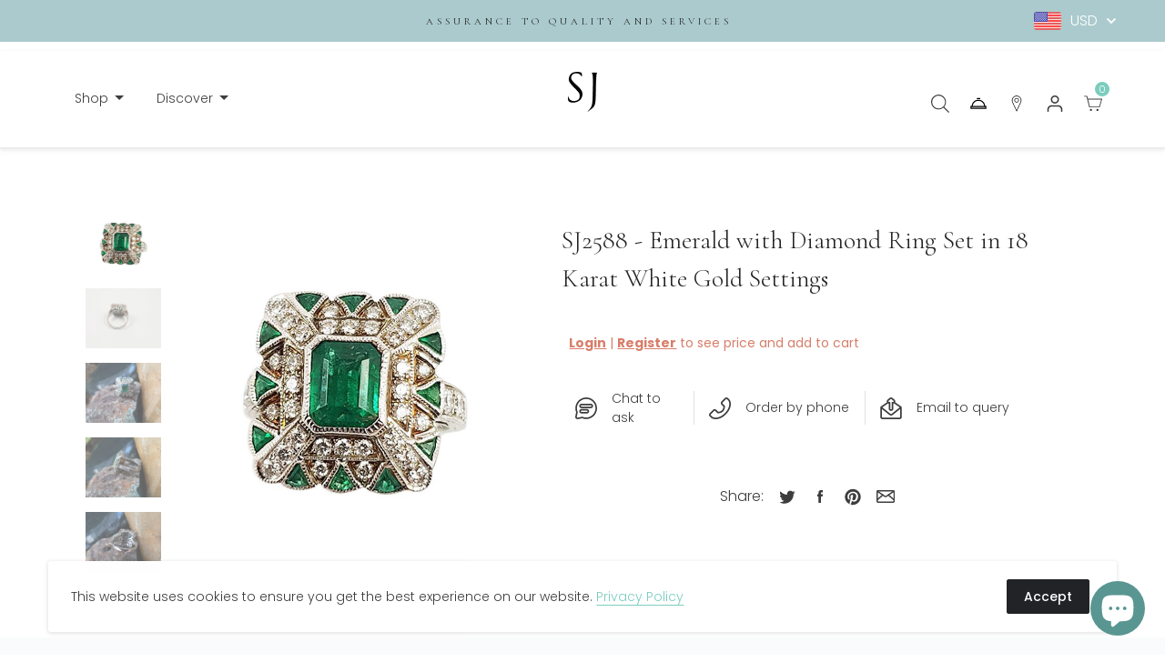

--- FILE ---
content_type: text/html; charset=utf-8
request_url: https://sjjewelry.com/products/emerald-with-diamond-ring-set-in-18-karat-white-gold-settings-18
body_size: 47936
content:
<!doctype html>
<html class="no-js supports-no-cookies" lang="en">
<head><!--Content in content_for_header -->
<!--LayoutHub-Embed--><link rel="stylesheet" type="text/css" href="data:text/css;base64," media="all">
<!--LH--><!--/LayoutHub-Embed--><meta name="robots" content="index">
  <meta charset="utf-8">
  <meta http-equiv="X-UA-Compatible" content="IE=edge">
  <meta name="viewport" content="width=device-width,initial-scale=1">
  <link rel="canonical" href="https://sjjewelry.com/products/emerald-with-diamond-ring-set-in-18-karat-white-gold-settings-18">

  
  
  
  


<meta name="robots" content="index">


<meta name="theme-color" content="#ffffff">
<link rel="shortcut icon" href="https://cdn.shopify.com/s/files/1/0651/6047/8946/t/2/assets/zGWOqbqUmZ-logo-001-png.png?v=1655187993" type="image/png">
    


<link rel="preconnect" href="https://cdn.shopify.com" crossorigin/><link rel="preconnect" href="https://cdnjs.cloudflare.com"/><link rel="preconnect" href="https://d3dfaj4bukarbm.cloudfront.net"/><link rel="preconnect" href="https://fonts.gstatic.com" crossorigin/><link rel="preload" href="https://fonts.googleapis.com/css?family=Cormorant+Garamond:300,300italic,regular,italic,500,500italic,600,600italic,700,700italic|Poppins:100,100italic,200,200italic,300,300italic,regular,italic,500,500italic,600,600italic,700,700italic,800,800italic,900,900italic&display=swap" as="style"><link rel="preload" href="https://d1um8515vdn9kb.cloudfront.net/libs/css/owl.carousel.min.css" as="style"/><link rel="preload" href="https://d3dfaj4bukarbm.cloudfront.net/production/static/client/libs/swiper-bundle-2.0.0-es.css" as="style"/><link rel="preload" href="https://d1um8515vdn9kb.cloudfront.net/libs/js/owl.carousel.min.js" as="script"/><link rel="preload" href="https://d3dfaj4bukarbm.cloudfront.net/production/static/client/libs/swiper-bundle-2.0.0-es.js" as="script"/><link rel="preload" href="//sjjewelry.com/cdn/shop/t/2/assets/theme.min.css?v=130069199177030237291669975675" as="style" /><link rel="preload" href="//sjjewelry.com/cdn/shop/t/2/assets/addon.min.css?v=168698331542973641441670223817" as="style" /><link rel="preload" href="//sjjewelry.com/cdn/shop/t/2/assets/theme.min.js?v=62353341607006384471669973227" as="script" /><link rel="preload" href="//sjjewelry.com/cdn/shop/t/2/assets/addon.min.js?v=163235159352633335941670223817" as="script" />


<meta name="robots" content="index">

<title>SJ2588 - Emerald with Diamond Ring Set in 18 Karat White Gold Settings
&ndash; SJ. International</title><meta name="description" content="Emerald 1.18 carats with Emerald 1.40 carats and Diamond 0.67 carat Ring set in 18 Karat White Gold SettingsWidth: 1.5 cmLength: 1.5 cm Ring Size: 52">




<meta name="robots" content="index">

<meta property="og:site_name" content="SJ. International">
<meta property="og:url" content="https://sjjewelry.com/products/emerald-with-diamond-ring-set-in-18-karat-white-gold-settings-18">
<meta property="og:title" content="SJ2588 - Emerald with Diamond Ring Set in 18 Karat White Gold Settings">
<meta property="og:type" content="product">
<meta property="og:description" content="Emerald 1.18 carats with Emerald 1.40 carats and Diamond 0.67 carat Ring set in 18 Karat White Gold SettingsWidth: 1.5 cmLength: 1.5 cm Ring Size: 52"><meta property="product:availability" content="instock">
  <meta property="product:price:amount" content="3,980.00">
  <meta property="product:price:currency" content="USD"><meta property="og:image" content="http://sjjewelry.com/cdn/shop/products/11564522_master.jpg?v=1659894791">
      <meta property="og:image:secure_url" content="https://sjjewelry.com/cdn/shop/products/11564522_master.jpg?v=1659894791">
      <meta property="og:image:width" content="768">
      <meta property="og:image:height" content="768">
      <meta property="og:image:alt" content="SJ2588 - Emerald with Diamond Ring Set in 18 Karat White Gold Settings"><meta property="og:image" content="http://sjjewelry.com/cdn/shop/products/JR14215Zcopy_master.jpg?v=1659894791">
      <meta property="og:image:secure_url" content="https://sjjewelry.com/cdn/shop/products/JR14215Zcopy_master.jpg?v=1659894791">
      <meta property="og:image:width" content="768">
      <meta property="og:image:height" content="572">
      <meta property="og:image:alt" content="SJ2588 - Emerald with Diamond Ring Set in 18 Karat White Gold Settings"><meta property="og:image" content="http://sjjewelry.com/cdn/shop/products/20210212_121842_master.jpg?v=1659894792">
      <meta property="og:image:secure_url" content="https://sjjewelry.com/cdn/shop/products/20210212_121842_master.jpg?v=1659894792">
      <meta property="og:image:width" content="768">
      <meta property="og:image:height" content="948">
      <meta property="og:image:alt" content="SJ2588 - Emerald with Diamond Ring Set in 18 Karat White Gold Settings">

<meta name="twitter:site" content="@">
<meta name="twitter:card" content="summary_large_image">
<meta name="twitter:title" content="SJ2588 - Emerald with Diamond Ring Set in 18 Karat White Gold Settings">
<meta name="twitter:description" content="Emerald 1.18 carats with Emerald 1.40 carats and Diamond 0.67 carat Ring set in 18 Karat White Gold SettingsWidth: 1.5 cmLength: 1.5 cm Ring Size: 52">

<!-- starapps_scripts_start -->
<!-- This code is automatically managed by StarApps Studio -->
<!-- Please contact support@starapps.studio for any help --><!-- starapps_scripts_end -->
<script>window.performance && window.performance.mark && window.performance.mark('shopify.content_for_header.start');</script><meta id="shopify-digital-wallet" name="shopify-digital-wallet" content="/65160478946/digital_wallets/dialog">
<link rel="alternate" type="application/json+oembed" href="https://sjjewelry.com/products/emerald-with-diamond-ring-set-in-18-karat-white-gold-settings-18.oembed">
<script async="async" src="/checkouts/internal/preloads.js?locale=en-US"></script>
<script id="shopify-features" type="application/json">{"accessToken":"bd98c974ada651924fb77ba63e9bf564","betas":["rich-media-storefront-analytics"],"domain":"sjjewelry.com","predictiveSearch":true,"shopId":65160478946,"locale":"en"}</script>
<script>var Shopify = Shopify || {};
Shopify.shop = "sjjewel2022.myshopify.com";
Shopify.locale = "en";
Shopify.currency = {"active":"USD","rate":"1.0"};
Shopify.country = "US";
Shopify.theme = {"name":"EcomSolid - DO NOT DELETE","id":133475827938,"schema_name":"EcomSolid","schema_version":"1.0.0","theme_store_id":null,"role":"main"};
Shopify.theme.handle = "null";
Shopify.theme.style = {"id":null,"handle":null};
Shopify.cdnHost = "sjjewelry.com/cdn";
Shopify.routes = Shopify.routes || {};
Shopify.routes.root = "/";</script>
<script type="module">!function(o){(o.Shopify=o.Shopify||{}).modules=!0}(window);</script>
<script>!function(o){function n(){var o=[];function n(){o.push(Array.prototype.slice.apply(arguments))}return n.q=o,n}var t=o.Shopify=o.Shopify||{};t.loadFeatures=n(),t.autoloadFeatures=n()}(window);</script>
<script id="shop-js-analytics" type="application/json">{"pageType":"product"}</script>
<script defer="defer" async type="module" src="//sjjewelry.com/cdn/shopifycloud/shop-js/modules/v2/client.init-shop-cart-sync_C5BV16lS.en.esm.js"></script>
<script defer="defer" async type="module" src="//sjjewelry.com/cdn/shopifycloud/shop-js/modules/v2/chunk.common_CygWptCX.esm.js"></script>
<script type="module">
  await import("//sjjewelry.com/cdn/shopifycloud/shop-js/modules/v2/client.init-shop-cart-sync_C5BV16lS.en.esm.js");
await import("//sjjewelry.com/cdn/shopifycloud/shop-js/modules/v2/chunk.common_CygWptCX.esm.js");

  window.Shopify.SignInWithShop?.initShopCartSync?.({"fedCMEnabled":true,"windoidEnabled":true});

</script>
<script>(function() {
  var isLoaded = false;
  function asyncLoad() {
    if (isLoaded) return;
    isLoaded = true;
    var urls = ["https:\/\/app.layouthub.com\/shopify\/layouthub.js?shop=sjjewel2022.myshopify.com","https:\/\/cloudsearch-1f874.kxcdn.com\/shopify.js?srp=\/a\/search\u0026shop=sjjewel2022.myshopify.com","https:\/\/www.improvedcontactform.com\/icf.js?shop=sjjewel2022.myshopify.com"];
    for (var i = 0; i < urls.length; i++) {
      var s = document.createElement('script');
      s.type = 'text/javascript';
      s.async = true;
      s.src = urls[i];
      var x = document.getElementsByTagName('script')[0];
      x.parentNode.insertBefore(s, x);
    }
  };
  if(window.attachEvent) {
    window.attachEvent('onload', asyncLoad);
  } else {
    window.addEventListener('load', asyncLoad, false);
  }
})();</script>
<script id="__st">var __st={"a":65160478946,"offset":25200,"reqid":"e3eeba0b-ed6b-4577-a165-65dafa3e3b9e-1768758744","pageurl":"sjjewelry.com\/products\/emerald-with-diamond-ring-set-in-18-karat-white-gold-settings-18","u":"b78ed3b0d783","p":"product","rtyp":"product","rid":7827171442914};</script>
<script>window.ShopifyPaypalV4VisibilityTracking = true;</script>
<script id="captcha-bootstrap">!function(){'use strict';const t='contact',e='account',n='new_comment',o=[[t,t],['blogs',n],['comments',n],[t,'customer']],c=[[e,'customer_login'],[e,'guest_login'],[e,'recover_customer_password'],[e,'create_customer']],r=t=>t.map((([t,e])=>`form[action*='/${t}']:not([data-nocaptcha='true']) input[name='form_type'][value='${e}']`)).join(','),a=t=>()=>t?[...document.querySelectorAll(t)].map((t=>t.form)):[];function s(){const t=[...o],e=r(t);return a(e)}const i='password',u='form_key',d=['recaptcha-v3-token','g-recaptcha-response','h-captcha-response',i],f=()=>{try{return window.sessionStorage}catch{return}},m='__shopify_v',_=t=>t.elements[u];function p(t,e,n=!1){try{const o=window.sessionStorage,c=JSON.parse(o.getItem(e)),{data:r}=function(t){const{data:e,action:n}=t;return t[m]||n?{data:e,action:n}:{data:t,action:n}}(c);for(const[e,n]of Object.entries(r))t.elements[e]&&(t.elements[e].value=n);n&&o.removeItem(e)}catch(o){console.error('form repopulation failed',{error:o})}}const l='form_type',E='cptcha';function T(t){t.dataset[E]=!0}const w=window,h=w.document,L='Shopify',v='ce_forms',y='captcha';let A=!1;((t,e)=>{const n=(g='f06e6c50-85a8-45c8-87d0-21a2b65856fe',I='https://cdn.shopify.com/shopifycloud/storefront-forms-hcaptcha/ce_storefront_forms_captcha_hcaptcha.v1.5.2.iife.js',D={infoText:'Protected by hCaptcha',privacyText:'Privacy',termsText:'Terms'},(t,e,n)=>{const o=w[L][v],c=o.bindForm;if(c)return c(t,g,e,D).then(n);var r;o.q.push([[t,g,e,D],n]),r=I,A||(h.body.append(Object.assign(h.createElement('script'),{id:'captcha-provider',async:!0,src:r})),A=!0)});var g,I,D;w[L]=w[L]||{},w[L][v]=w[L][v]||{},w[L][v].q=[],w[L][y]=w[L][y]||{},w[L][y].protect=function(t,e){n(t,void 0,e),T(t)},Object.freeze(w[L][y]),function(t,e,n,w,h,L){const[v,y,A,g]=function(t,e,n){const i=e?o:[],u=t?c:[],d=[...i,...u],f=r(d),m=r(i),_=r(d.filter((([t,e])=>n.includes(e))));return[a(f),a(m),a(_),s()]}(w,h,L),I=t=>{const e=t.target;return e instanceof HTMLFormElement?e:e&&e.form},D=t=>v().includes(t);t.addEventListener('submit',(t=>{const e=I(t);if(!e)return;const n=D(e)&&!e.dataset.hcaptchaBound&&!e.dataset.recaptchaBound,o=_(e),c=g().includes(e)&&(!o||!o.value);(n||c)&&t.preventDefault(),c&&!n&&(function(t){try{if(!f())return;!function(t){const e=f();if(!e)return;const n=_(t);if(!n)return;const o=n.value;o&&e.removeItem(o)}(t);const e=Array.from(Array(32),(()=>Math.random().toString(36)[2])).join('');!function(t,e){_(t)||t.append(Object.assign(document.createElement('input'),{type:'hidden',name:u})),t.elements[u].value=e}(t,e),function(t,e){const n=f();if(!n)return;const o=[...t.querySelectorAll(`input[type='${i}']`)].map((({name:t})=>t)),c=[...d,...o],r={};for(const[a,s]of new FormData(t).entries())c.includes(a)||(r[a]=s);n.setItem(e,JSON.stringify({[m]:1,action:t.action,data:r}))}(t,e)}catch(e){console.error('failed to persist form',e)}}(e),e.submit())}));const S=(t,e)=>{t&&!t.dataset[E]&&(n(t,e.some((e=>e===t))),T(t))};for(const o of['focusin','change'])t.addEventListener(o,(t=>{const e=I(t);D(e)&&S(e,y())}));const B=e.get('form_key'),M=e.get(l),P=B&&M;t.addEventListener('DOMContentLoaded',(()=>{const t=y();if(P)for(const e of t)e.elements[l].value===M&&p(e,B);[...new Set([...A(),...v().filter((t=>'true'===t.dataset.shopifyCaptcha))])].forEach((e=>S(e,t)))}))}(h,new URLSearchParams(w.location.search),n,t,e,['guest_login'])})(!0,!0)}();</script>
<script integrity="sha256-4kQ18oKyAcykRKYeNunJcIwy7WH5gtpwJnB7kiuLZ1E=" data-source-attribution="shopify.loadfeatures" defer="defer" src="//sjjewelry.com/cdn/shopifycloud/storefront/assets/storefront/load_feature-a0a9edcb.js" crossorigin="anonymous"></script>
<script data-source-attribution="shopify.dynamic_checkout.dynamic.init">var Shopify=Shopify||{};Shopify.PaymentButton=Shopify.PaymentButton||{isStorefrontPortableWallets:!0,init:function(){window.Shopify.PaymentButton.init=function(){};var t=document.createElement("script");t.src="https://sjjewelry.com/cdn/shopifycloud/portable-wallets/latest/portable-wallets.en.js",t.type="module",document.head.appendChild(t)}};
</script>
<script data-source-attribution="shopify.dynamic_checkout.buyer_consent">
  function portableWalletsHideBuyerConsent(e){var t=document.getElementById("shopify-buyer-consent"),n=document.getElementById("shopify-subscription-policy-button");t&&n&&(t.classList.add("hidden"),t.setAttribute("aria-hidden","true"),n.removeEventListener("click",e))}function portableWalletsShowBuyerConsent(e){var t=document.getElementById("shopify-buyer-consent"),n=document.getElementById("shopify-subscription-policy-button");t&&n&&(t.classList.remove("hidden"),t.removeAttribute("aria-hidden"),n.addEventListener("click",e))}window.Shopify?.PaymentButton&&(window.Shopify.PaymentButton.hideBuyerConsent=portableWalletsHideBuyerConsent,window.Shopify.PaymentButton.showBuyerConsent=portableWalletsShowBuyerConsent);
</script>
<script data-source-attribution="shopify.dynamic_checkout.cart.bootstrap">document.addEventListener("DOMContentLoaded",(function(){function t(){return document.querySelector("shopify-accelerated-checkout-cart, shopify-accelerated-checkout")}if(t())Shopify.PaymentButton.init();else{new MutationObserver((function(e,n){t()&&(Shopify.PaymentButton.init(),n.disconnect())})).observe(document.body,{childList:!0,subtree:!0})}}));
</script>

<script>window.performance && window.performance.mark && window.performance.mark('shopify.content_for_header.end');</script>



<style>
  .button.account-login-submit {
    background-color: #abcacd !important;
}
  .gt_guarantee-image {
    display: none !important;
}
 .gt_trust-badge {
    visibility: hidden;
    display: none !important;
}
</style>

        
  
  


<script type="text/javascript">
  var __GemSettings = {
    "domain": "sjjewelry.com",
    "currency": "USD",
    "money": "<span class=hide-price-guest>${{amount}}</span>",
    "template_name": "product",
    "cart.item_count": "0"
  }
</script>


  
  

<script src="https://d3dfaj4bukarbm.cloudfront.net/production/static/client/libs/jquery-3.6.0.min.js?v=1.0.0" class="gt_script-jquery" defer></script><script>const $esQueryDom = document.querySelector(".gt_script-jquery");$esQueryDom.onload = function() {window.esQuery = window.jQuery || window.$;}</script><link rel="preconnect" href="https://fonts.gstatic.com"><link class="gt_themefonts" href="https://fonts.googleapis.com/css?family=Cormorant+Garamond:300,300italic,regular,italic,500,500italic,600,600italic,700,700italic|Poppins:100,100italic,200,200italic,300,300italic,regular,italic,500,500italic,600,600italic,700,700italic,800,800italic,900,900italic&display=swap" rel="stylesheet"><link type="text/css" href="https://d1um8515vdn9kb.cloudfront.net/libs/css/owl.carousel.min.css" class="gt_libscript-2" rel="stylesheet"><link type="text/css" href="https://d3dfaj4bukarbm.cloudfront.net/production/static/client/libs/swiper-bundle-2.0.0-es.css" class="gt_libscript-71" rel="stylesheet"><script src="https://d1um8515vdn9kb.cloudfront.net/libs/js/owl.carousel.min.js" class="gt_libscript-1" defer></script><script src="https://d3dfaj4bukarbm.cloudfront.net/production/static/client/libs/swiper-bundle-2.0.0-es.js" class="gt_libscript-70" defer></script><link type="text/css" href="//sjjewelry.com/cdn/shop/t/2/assets/theme.min.css?v=130069199177030237291669975675" rel="stylesheet"><link type="text/css" href="//sjjewelry.com/cdn/shop/t/2/assets/addon.min.css?v=168698331542973641441670223817" rel="stylesheet"><script src="//sjjewelry.com/cdn/shop/t/2/assets/theme.min.js?v=62353341607006384471669973227" defer></script><script src="//sjjewelry.com/cdn/shop/t/2/assets/addon.min.js?v=163235159352633335941670223817" defer></script>

<meta name="robots" content="index">






  
  












    

  
  <script src="//sjjewelry.com/cdn/shop/t/2/assets/ecomsolid-discounts.js?v=97479123724361085301655189625" defer></script>
  


<style id="hide-price-guest-style" type="text/css">
    .hide-price-guest, .hidePrice, .current_price.js-current-price .money, form[action*="/cart/add"] input[type="submit"], form[action*="/cart/add"] button, .shopify-payment-button, .cb_bundles, button.quick-add-btn {
        display:none !important;
    }
    .show-price-guest .hide-price-guest, .show-price-guest .hidePrice, .show-price-guest.product-price  .money, .cart__footer .totals .hide-price-guest, .cart__footer .totals .hidePrice {
        display:inline !important;
    }
    .wp-not-logged-wrapper {
        padding: 8px !important;
        text-align: center !important;
        position: relative;
        z-index: 9999;
    }
    .wp-not-logged-wrapper p {
        margin: 0;
        padding: 0;
    }
    .wp-not-logged-wrapper a {
        text-decoration: underline;
        cursor: pointer;
    } .grid--view-items .full-width-link {margin-bottom: 55px;} .price-separator {display: none;}
</style>


<script>
    var customerIsLogged = false;
    var customerIsLoggedBasic = false;
    var webPandaHidePriceSettings = {"subscription": 1, "hide_price_enabled": true, "message": "{LOGIN} | {REGISTRATION} to see price and add to cart", "message_logged_customers": "The product is not available for your account", "label_login": "Login", "label_registration": "Register", "font_size": 14.0, "style_by_page": false, "font_size_listing_page": 14.0, "font_size_product_page": 14.0, "font_size_search_page": 14.0, "text_color": "#d77e6a", "has_background_color": true, "background_color": "#ffffff", "has_border": false, "border_width": 2.0, "border_color": "#e2a192", "border_radius": 8.0, "has_custom_login": false, "login_url": null, "has_custom_registration": false, "registration_url": null, "by_product_id": false, "by_product_tags": false, "by_collection": false, "product_tags": "", "language_config": "", "by_customer_tags": false, "customer_tags": "", "depth": 5, "depth_on_search": 5, "parent_depth": 3, "parent_depth_on_search": 2, "custom_price_selector": null, "custom_cart_selector": null, "force_hide_on_cart": false, "force_price_selector": null, "redirect_after_login": true}
    
    window.onload = function() {
                        let removeWpPHidePrice = true;
                        let pageScripts = document.getElementsByTagName("script");
                        for (var i = 0; i < pageScripts.length; i++) {
                            if (pageScripts[i].src.includes('assets/hide_main.js')) {
                                removeWpPHidePrice = false;
                            }
                        }
                        if (removeWpPHidePrice) {
                            let appStyle = document.getElementById("hide-price-guest-style");
                            appStyle.remove();
                        }
                    }
</script>
<!-- BEGIN app block: shopify://apps/xo-insert-code/blocks/insert-code-header/72017b12-3679-442e-b23c-5c62460717f5 --><!-- XO-InsertCode Header -->



  
<!-- End: XO-InsertCode Header -->


<!-- END app block --><!-- BEGIN app block: shopify://apps/webpanda-login-to-see-price/blocks/app-embed/e096f673-8110-4907-bc30-a026a34a7e70 -->



<style type="text/css">
    .wp-not-logged-wrapper {
        padding: 8px !important;
        text-align: center !important;
        position: relative;
        z-index: 2;
    }
    .wp-not-logged-wrapper p {
        margin: 0;
        padding: 0;
    }
    .wp-not-logged-wrapper a {
        text-decoration: underline;
        cursor: pointer;
    }

    .price.price--on-sale.show-price-guest .price__sale,
    .show-price-guest.price:not(.price--on-sale) .price__regular,
    .price.price--on-sale .show-price-guest .price__sale,
    .price:not(.price--on-sale) .show-price-guest .price__regular,
    .cart__items .hide-price-guest,
    .mini-cart .hide-price-guest,
    .miniCart .hide-price-guest {
        display: block !important;
    }

    
        
        .hide-price-guest, .hidePrice, .current_price.js-current-price .money, .sticky-cart-button__container .sticky-cart-select, .ppa-prod-container-grid .money, .product-price, .price-area, form[action*="/cart/add"] input[type="submit"], form[action*="/cart/add"] button, .shopify-payment-button, .cb_bundles, button.quick-add-btn, .quickshop-button, .atc--button {
                        display: none !important;
                    }
            .show-price-guest .hide-price-guest, .show-price-guest .hidePrice, .show-price-guest.product-price  .money, .cart__footer .totals .hide-price-guest, .cart__footer .totals .hidePrice, .show-price-guest .sticky-cart-button__container .sticky-cart-select, .show-price-guest  .ppa-prod-container-grid .money, .show-price-guest .product-price, .show-price-guest  .price-area {
                display: inline !important;
            }  .grid--view-items .full-width-link {margin-bottom: 55px;} .price-separator {display: none;}
    
</style>




<script>
    var wpbCustomerIsLogged = false;
    var wpbCustomerIsLoggedBasic = false;
    
        let wpbHidePriceSettings = {"subscription":2,"hide_price_enabled":true,"message":"{LOGIN} | {REGISTRATION} to see price and add to cart","message_logged_customers":"-","label_login":"Login","label_registration":"Register","font_size":14.0,"style_by_page":false,"font_size_listing_page":14.0,"font_size_product_page":14.0,"font_size_search_page":14.0,"text_color":"#d77e6a","has_background_color":true,"background_color":"#ffffff","has_border":false,"border_width":2.0,"border_color":"#e2a192","border_radius":8.0,"has_custom_login":false,"login_url":null,"has_custom_registration":false,"registration_url":null,"by_product_id":false,"by_product_tags":false,"by_collection":false,"product_tags":"","language_config":"[{\"language\":\"fr\",\"message\":\"\",\"loginText\":\"\",\"registerText\":\"\"}]","by_customer_tags":true,"customer_tags":"admin","depth":1,"depth_on_search":5,"depth_on_listings":0,"parent_depth":3,"parent_depth_on_search":2,"custom_price_selector":".sticky-cart-button__container .sticky-cart-select, .ppa-prod-container-grid .money","custom_cart_selector":null,"force_hide_on_cart":false,"force_price_selector":".product-price, .price-area","force_cart_selector":null,"cart_display":null,"quick_view_selector":".product-form__container .product-form__item","variant_selector":null,"redirect_after_login":true};
    
</script>

<!-- END app block --><script src="https://cdn.shopify.com/extensions/7bc9bb47-adfa-4267-963e-cadee5096caf/inbox-1252/assets/inbox-chat-loader.js" type="text/javascript" defer="defer"></script>
<script src="https://cdn.shopify.com/extensions/019bd23c-6e92-79be-8370-1ae3b9a72ac5/hide-price-3-99/assets/hide_main.js" type="text/javascript" defer="defer"></script>
<link href="https://monorail-edge.shopifysvc.com" rel="dns-prefetch">
<script>(function(){if ("sendBeacon" in navigator && "performance" in window) {try {var session_token_from_headers = performance.getEntriesByType('navigation')[0].serverTiming.find(x => x.name == '_s').description;} catch {var session_token_from_headers = undefined;}var session_cookie_matches = document.cookie.match(/_shopify_s=([^;]*)/);var session_token_from_cookie = session_cookie_matches && session_cookie_matches.length === 2 ? session_cookie_matches[1] : "";var session_token = session_token_from_headers || session_token_from_cookie || "";function handle_abandonment_event(e) {var entries = performance.getEntries().filter(function(entry) {return /monorail-edge.shopifysvc.com/.test(entry.name);});if (!window.abandonment_tracked && entries.length === 0) {window.abandonment_tracked = true;var currentMs = Date.now();var navigation_start = performance.timing.navigationStart;var payload = {shop_id: 65160478946,url: window.location.href,navigation_start,duration: currentMs - navigation_start,session_token,page_type: "product"};window.navigator.sendBeacon("https://monorail-edge.shopifysvc.com/v1/produce", JSON.stringify({schema_id: "online_store_buyer_site_abandonment/1.1",payload: payload,metadata: {event_created_at_ms: currentMs,event_sent_at_ms: currentMs}}));}}window.addEventListener('pagehide', handle_abandonment_event);}}());</script>
<script id="web-pixels-manager-setup">(function e(e,d,r,n,o){if(void 0===o&&(o={}),!Boolean(null===(a=null===(i=window.Shopify)||void 0===i?void 0:i.analytics)||void 0===a?void 0:a.replayQueue)){var i,a;window.Shopify=window.Shopify||{};var t=window.Shopify;t.analytics=t.analytics||{};var s=t.analytics;s.replayQueue=[],s.publish=function(e,d,r){return s.replayQueue.push([e,d,r]),!0};try{self.performance.mark("wpm:start")}catch(e){}var l=function(){var e={modern:/Edge?\/(1{2}[4-9]|1[2-9]\d|[2-9]\d{2}|\d{4,})\.\d+(\.\d+|)|Firefox\/(1{2}[4-9]|1[2-9]\d|[2-9]\d{2}|\d{4,})\.\d+(\.\d+|)|Chrom(ium|e)\/(9{2}|\d{3,})\.\d+(\.\d+|)|(Maci|X1{2}).+ Version\/(15\.\d+|(1[6-9]|[2-9]\d|\d{3,})\.\d+)([,.]\d+|)( \(\w+\)|)( Mobile\/\w+|) Safari\/|Chrome.+OPR\/(9{2}|\d{3,})\.\d+\.\d+|(CPU[ +]OS|iPhone[ +]OS|CPU[ +]iPhone|CPU IPhone OS|CPU iPad OS)[ +]+(15[._]\d+|(1[6-9]|[2-9]\d|\d{3,})[._]\d+)([._]\d+|)|Android:?[ /-](13[3-9]|1[4-9]\d|[2-9]\d{2}|\d{4,})(\.\d+|)(\.\d+|)|Android.+Firefox\/(13[5-9]|1[4-9]\d|[2-9]\d{2}|\d{4,})\.\d+(\.\d+|)|Android.+Chrom(ium|e)\/(13[3-9]|1[4-9]\d|[2-9]\d{2}|\d{4,})\.\d+(\.\d+|)|SamsungBrowser\/([2-9]\d|\d{3,})\.\d+/,legacy:/Edge?\/(1[6-9]|[2-9]\d|\d{3,})\.\d+(\.\d+|)|Firefox\/(5[4-9]|[6-9]\d|\d{3,})\.\d+(\.\d+|)|Chrom(ium|e)\/(5[1-9]|[6-9]\d|\d{3,})\.\d+(\.\d+|)([\d.]+$|.*Safari\/(?![\d.]+ Edge\/[\d.]+$))|(Maci|X1{2}).+ Version\/(10\.\d+|(1[1-9]|[2-9]\d|\d{3,})\.\d+)([,.]\d+|)( \(\w+\)|)( Mobile\/\w+|) Safari\/|Chrome.+OPR\/(3[89]|[4-9]\d|\d{3,})\.\d+\.\d+|(CPU[ +]OS|iPhone[ +]OS|CPU[ +]iPhone|CPU IPhone OS|CPU iPad OS)[ +]+(10[._]\d+|(1[1-9]|[2-9]\d|\d{3,})[._]\d+)([._]\d+|)|Android:?[ /-](13[3-9]|1[4-9]\d|[2-9]\d{2}|\d{4,})(\.\d+|)(\.\d+|)|Mobile Safari.+OPR\/([89]\d|\d{3,})\.\d+\.\d+|Android.+Firefox\/(13[5-9]|1[4-9]\d|[2-9]\d{2}|\d{4,})\.\d+(\.\d+|)|Android.+Chrom(ium|e)\/(13[3-9]|1[4-9]\d|[2-9]\d{2}|\d{4,})\.\d+(\.\d+|)|Android.+(UC? ?Browser|UCWEB|U3)[ /]?(15\.([5-9]|\d{2,})|(1[6-9]|[2-9]\d|\d{3,})\.\d+)\.\d+|SamsungBrowser\/(5\.\d+|([6-9]|\d{2,})\.\d+)|Android.+MQ{2}Browser\/(14(\.(9|\d{2,})|)|(1[5-9]|[2-9]\d|\d{3,})(\.\d+|))(\.\d+|)|K[Aa][Ii]OS\/(3\.\d+|([4-9]|\d{2,})\.\d+)(\.\d+|)/},d=e.modern,r=e.legacy,n=navigator.userAgent;return n.match(d)?"modern":n.match(r)?"legacy":"unknown"}(),u="modern"===l?"modern":"legacy",c=(null!=n?n:{modern:"",legacy:""})[u],f=function(e){return[e.baseUrl,"/wpm","/b",e.hashVersion,"modern"===e.buildTarget?"m":"l",".js"].join("")}({baseUrl:d,hashVersion:r,buildTarget:u}),m=function(e){var d=e.version,r=e.bundleTarget,n=e.surface,o=e.pageUrl,i=e.monorailEndpoint;return{emit:function(e){var a=e.status,t=e.errorMsg,s=(new Date).getTime(),l=JSON.stringify({metadata:{event_sent_at_ms:s},events:[{schema_id:"web_pixels_manager_load/3.1",payload:{version:d,bundle_target:r,page_url:o,status:a,surface:n,error_msg:t},metadata:{event_created_at_ms:s}}]});if(!i)return console&&console.warn&&console.warn("[Web Pixels Manager] No Monorail endpoint provided, skipping logging."),!1;try{return self.navigator.sendBeacon.bind(self.navigator)(i,l)}catch(e){}var u=new XMLHttpRequest;try{return u.open("POST",i,!0),u.setRequestHeader("Content-Type","text/plain"),u.send(l),!0}catch(e){return console&&console.warn&&console.warn("[Web Pixels Manager] Got an unhandled error while logging to Monorail."),!1}}}}({version:r,bundleTarget:l,surface:e.surface,pageUrl:self.location.href,monorailEndpoint:e.monorailEndpoint});try{o.browserTarget=l,function(e){var d=e.src,r=e.async,n=void 0===r||r,o=e.onload,i=e.onerror,a=e.sri,t=e.scriptDataAttributes,s=void 0===t?{}:t,l=document.createElement("script"),u=document.querySelector("head"),c=document.querySelector("body");if(l.async=n,l.src=d,a&&(l.integrity=a,l.crossOrigin="anonymous"),s)for(var f in s)if(Object.prototype.hasOwnProperty.call(s,f))try{l.dataset[f]=s[f]}catch(e){}if(o&&l.addEventListener("load",o),i&&l.addEventListener("error",i),u)u.appendChild(l);else{if(!c)throw new Error("Did not find a head or body element to append the script");c.appendChild(l)}}({src:f,async:!0,onload:function(){if(!function(){var e,d;return Boolean(null===(d=null===(e=window.Shopify)||void 0===e?void 0:e.analytics)||void 0===d?void 0:d.initialized)}()){var d=window.webPixelsManager.init(e)||void 0;if(d){var r=window.Shopify.analytics;r.replayQueue.forEach((function(e){var r=e[0],n=e[1],o=e[2];d.publishCustomEvent(r,n,o)})),r.replayQueue=[],r.publish=d.publishCustomEvent,r.visitor=d.visitor,r.initialized=!0}}},onerror:function(){return m.emit({status:"failed",errorMsg:"".concat(f," has failed to load")})},sri:function(e){var d=/^sha384-[A-Za-z0-9+/=]+$/;return"string"==typeof e&&d.test(e)}(c)?c:"",scriptDataAttributes:o}),m.emit({status:"loading"})}catch(e){m.emit({status:"failed",errorMsg:(null==e?void 0:e.message)||"Unknown error"})}}})({shopId: 65160478946,storefrontBaseUrl: "https://sjjewelry.com",extensionsBaseUrl: "https://extensions.shopifycdn.com/cdn/shopifycloud/web-pixels-manager",monorailEndpoint: "https://monorail-edge.shopifysvc.com/unstable/produce_batch",surface: "storefront-renderer",enabledBetaFlags: ["2dca8a86"],webPixelsConfigList: [{"id":"shopify-app-pixel","configuration":"{}","eventPayloadVersion":"v1","runtimeContext":"STRICT","scriptVersion":"0450","apiClientId":"shopify-pixel","type":"APP","privacyPurposes":["ANALYTICS","MARKETING"]},{"id":"shopify-custom-pixel","eventPayloadVersion":"v1","runtimeContext":"LAX","scriptVersion":"0450","apiClientId":"shopify-pixel","type":"CUSTOM","privacyPurposes":["ANALYTICS","MARKETING"]}],isMerchantRequest: false,initData: {"shop":{"name":"SJ. International","paymentSettings":{"currencyCode":"USD"},"myshopifyDomain":"sjjewel2022.myshopify.com","countryCode":"TH","storefrontUrl":"https:\/\/sjjewelry.com"},"customer":null,"cart":null,"checkout":null,"productVariants":[{"price":{"amount":3980.0,"currencyCode":"USD"},"product":{"title":"SJ2588 - Emerald with Diamond Ring Set in 18 Karat White Gold Settings","vendor":"Unknown","id":"7827171442914","untranslatedTitle":"SJ2588 - Emerald with Diamond Ring Set in 18 Karat White Gold Settings","url":"\/products\/emerald-with-diamond-ring-set-in-18-karat-white-gold-settings-18","type":""},"id":"43193462718690","image":{"src":"\/\/sjjewelry.com\/cdn\/shop\/products\/11564522_master.jpg?v=1659894791"},"sku":"SJ2588","title":"Default Title","untranslatedTitle":"Default Title"}],"purchasingCompany":null},},"https://sjjewelry.com/cdn","fcfee988w5aeb613cpc8e4bc33m6693e112",{"modern":"","legacy":""},{"shopId":"65160478946","storefrontBaseUrl":"https:\/\/sjjewelry.com","extensionBaseUrl":"https:\/\/extensions.shopifycdn.com\/cdn\/shopifycloud\/web-pixels-manager","surface":"storefront-renderer","enabledBetaFlags":"[\"2dca8a86\"]","isMerchantRequest":"false","hashVersion":"fcfee988w5aeb613cpc8e4bc33m6693e112","publish":"custom","events":"[[\"page_viewed\",{}],[\"product_viewed\",{\"productVariant\":{\"price\":{\"amount\":3980.0,\"currencyCode\":\"USD\"},\"product\":{\"title\":\"SJ2588 - Emerald with Diamond Ring Set in 18 Karat White Gold Settings\",\"vendor\":\"Unknown\",\"id\":\"7827171442914\",\"untranslatedTitle\":\"SJ2588 - Emerald with Diamond Ring Set in 18 Karat White Gold Settings\",\"url\":\"\/products\/emerald-with-diamond-ring-set-in-18-karat-white-gold-settings-18\",\"type\":\"\"},\"id\":\"43193462718690\",\"image\":{\"src\":\"\/\/sjjewelry.com\/cdn\/shop\/products\/11564522_master.jpg?v=1659894791\"},\"sku\":\"SJ2588\",\"title\":\"Default Title\",\"untranslatedTitle\":\"Default Title\"}}]]"});</script><script>
  window.ShopifyAnalytics = window.ShopifyAnalytics || {};
  window.ShopifyAnalytics.meta = window.ShopifyAnalytics.meta || {};
  window.ShopifyAnalytics.meta.currency = 'USD';
  var meta = {"product":{"id":7827171442914,"gid":"gid:\/\/shopify\/Product\/7827171442914","vendor":"Unknown","type":"","handle":"emerald-with-diamond-ring-set-in-18-karat-white-gold-settings-18","variants":[{"id":43193462718690,"price":398000,"name":"SJ2588 - Emerald with Diamond Ring Set in 18 Karat White Gold Settings","public_title":null,"sku":"SJ2588"}],"remote":false},"page":{"pageType":"product","resourceType":"product","resourceId":7827171442914,"requestId":"e3eeba0b-ed6b-4577-a165-65dafa3e3b9e-1768758744"}};
  for (var attr in meta) {
    window.ShopifyAnalytics.meta[attr] = meta[attr];
  }
</script>
<script class="analytics">
  (function () {
    var customDocumentWrite = function(content) {
      var jquery = null;

      if (window.jQuery) {
        jquery = window.jQuery;
      } else if (window.Checkout && window.Checkout.$) {
        jquery = window.Checkout.$;
      }

      if (jquery) {
        jquery('body').append(content);
      }
    };

    var hasLoggedConversion = function(token) {
      if (token) {
        return document.cookie.indexOf('loggedConversion=' + token) !== -1;
      }
      return false;
    }

    var setCookieIfConversion = function(token) {
      if (token) {
        var twoMonthsFromNow = new Date(Date.now());
        twoMonthsFromNow.setMonth(twoMonthsFromNow.getMonth() + 2);

        document.cookie = 'loggedConversion=' + token + '; expires=' + twoMonthsFromNow;
      }
    }

    var trekkie = window.ShopifyAnalytics.lib = window.trekkie = window.trekkie || [];
    if (trekkie.integrations) {
      return;
    }
    trekkie.methods = [
      'identify',
      'page',
      'ready',
      'track',
      'trackForm',
      'trackLink'
    ];
    trekkie.factory = function(method) {
      return function() {
        var args = Array.prototype.slice.call(arguments);
        args.unshift(method);
        trekkie.push(args);
        return trekkie;
      };
    };
    for (var i = 0; i < trekkie.methods.length; i++) {
      var key = trekkie.methods[i];
      trekkie[key] = trekkie.factory(key);
    }
    trekkie.load = function(config) {
      trekkie.config = config || {};
      trekkie.config.initialDocumentCookie = document.cookie;
      var first = document.getElementsByTagName('script')[0];
      var script = document.createElement('script');
      script.type = 'text/javascript';
      script.onerror = function(e) {
        var scriptFallback = document.createElement('script');
        scriptFallback.type = 'text/javascript';
        scriptFallback.onerror = function(error) {
                var Monorail = {
      produce: function produce(monorailDomain, schemaId, payload) {
        var currentMs = new Date().getTime();
        var event = {
          schema_id: schemaId,
          payload: payload,
          metadata: {
            event_created_at_ms: currentMs,
            event_sent_at_ms: currentMs
          }
        };
        return Monorail.sendRequest("https://" + monorailDomain + "/v1/produce", JSON.stringify(event));
      },
      sendRequest: function sendRequest(endpointUrl, payload) {
        // Try the sendBeacon API
        if (window && window.navigator && typeof window.navigator.sendBeacon === 'function' && typeof window.Blob === 'function' && !Monorail.isIos12()) {
          var blobData = new window.Blob([payload], {
            type: 'text/plain'
          });

          if (window.navigator.sendBeacon(endpointUrl, blobData)) {
            return true;
          } // sendBeacon was not successful

        } // XHR beacon

        var xhr = new XMLHttpRequest();

        try {
          xhr.open('POST', endpointUrl);
          xhr.setRequestHeader('Content-Type', 'text/plain');
          xhr.send(payload);
        } catch (e) {
          console.log(e);
        }

        return false;
      },
      isIos12: function isIos12() {
        return window.navigator.userAgent.lastIndexOf('iPhone; CPU iPhone OS 12_') !== -1 || window.navigator.userAgent.lastIndexOf('iPad; CPU OS 12_') !== -1;
      }
    };
    Monorail.produce('monorail-edge.shopifysvc.com',
      'trekkie_storefront_load_errors/1.1',
      {shop_id: 65160478946,
      theme_id: 133475827938,
      app_name: "storefront",
      context_url: window.location.href,
      source_url: "//sjjewelry.com/cdn/s/trekkie.storefront.cd680fe47e6c39ca5d5df5f0a32d569bc48c0f27.min.js"});

        };
        scriptFallback.async = true;
        scriptFallback.src = '//sjjewelry.com/cdn/s/trekkie.storefront.cd680fe47e6c39ca5d5df5f0a32d569bc48c0f27.min.js';
        first.parentNode.insertBefore(scriptFallback, first);
      };
      script.async = true;
      script.src = '//sjjewelry.com/cdn/s/trekkie.storefront.cd680fe47e6c39ca5d5df5f0a32d569bc48c0f27.min.js';
      first.parentNode.insertBefore(script, first);
    };
    trekkie.load(
      {"Trekkie":{"appName":"storefront","development":false,"defaultAttributes":{"shopId":65160478946,"isMerchantRequest":null,"themeId":133475827938,"themeCityHash":"16354412949404338396","contentLanguage":"en","currency":"USD","eventMetadataId":"cbd18163-a0f4-48c1-90e9-3e2becc1b22a"},"isServerSideCookieWritingEnabled":true,"monorailRegion":"shop_domain","enabledBetaFlags":["65f19447"]},"Session Attribution":{},"S2S":{"facebookCapiEnabled":false,"source":"trekkie-storefront-renderer","apiClientId":580111}}
    );

    var loaded = false;
    trekkie.ready(function() {
      if (loaded) return;
      loaded = true;

      window.ShopifyAnalytics.lib = window.trekkie;

      var originalDocumentWrite = document.write;
      document.write = customDocumentWrite;
      try { window.ShopifyAnalytics.merchantGoogleAnalytics.call(this); } catch(error) {};
      document.write = originalDocumentWrite;

      window.ShopifyAnalytics.lib.page(null,{"pageType":"product","resourceType":"product","resourceId":7827171442914,"requestId":"e3eeba0b-ed6b-4577-a165-65dafa3e3b9e-1768758744","shopifyEmitted":true});

      var match = window.location.pathname.match(/checkouts\/(.+)\/(thank_you|post_purchase)/)
      var token = match? match[1]: undefined;
      if (!hasLoggedConversion(token)) {
        setCookieIfConversion(token);
        window.ShopifyAnalytics.lib.track("Viewed Product",{"currency":"USD","variantId":43193462718690,"productId":7827171442914,"productGid":"gid:\/\/shopify\/Product\/7827171442914","name":"SJ2588 - Emerald with Diamond Ring Set in 18 Karat White Gold Settings","price":"3980.00","sku":"SJ2588","brand":"Unknown","variant":null,"category":"","nonInteraction":true,"remote":false},undefined,undefined,{"shopifyEmitted":true});
      window.ShopifyAnalytics.lib.track("monorail:\/\/trekkie_storefront_viewed_product\/1.1",{"currency":"USD","variantId":43193462718690,"productId":7827171442914,"productGid":"gid:\/\/shopify\/Product\/7827171442914","name":"SJ2588 - Emerald with Diamond Ring Set in 18 Karat White Gold Settings","price":"3980.00","sku":"SJ2588","brand":"Unknown","variant":null,"category":"","nonInteraction":true,"remote":false,"referer":"https:\/\/sjjewelry.com\/products\/emerald-with-diamond-ring-set-in-18-karat-white-gold-settings-18"});
      }
    });


        var eventsListenerScript = document.createElement('script');
        eventsListenerScript.async = true;
        eventsListenerScript.src = "//sjjewelry.com/cdn/shopifycloud/storefront/assets/shop_events_listener-3da45d37.js";
        document.getElementsByTagName('head')[0].appendChild(eventsListenerScript);

})();</script>
<script
  defer
  src="https://sjjewelry.com/cdn/shopifycloud/perf-kit/shopify-perf-kit-3.0.4.min.js"
  data-application="storefront-renderer"
  data-shop-id="65160478946"
  data-render-region="gcp-us-central1"
  data-page-type="product"
  data-theme-instance-id="133475827938"
  data-theme-name="EcomSolid"
  data-theme-version="1.0.0"
  data-monorail-region="shop_domain"
  data-resource-timing-sampling-rate="10"
  data-shs="true"
  data-shs-beacon="true"
  data-shs-export-with-fetch="true"
  data-shs-logs-sample-rate="1"
  data-shs-beacon-endpoint="https://sjjewelry.com/api/collect"
></script>
</head>

<body id="sj2588-emerald-with-diamond-ring-set-in-18-karat-white-gold-settings" class="template-product">
  
  
  
<section class="gt_section-6ny9CdvILxbvP5w " data-name="Top Bar "><div class="gt_banner-bg gt_lazyload" style=" background-image: url('')"><div class="gt_overlay"></div></div><div class="gt_container"><div class="gt_atom-6ny9CdvILxbvP5w_boxContainer gt_items--center gt_justify--space-between gt_flex-wrap gt_topbar" data-name="Container" data-attribute="boxContainer" data-class="gt_items--center gt_justify--space-between gt_flex-wrap gt_topbar"><div class="gt_atom-6ny9CdvILxbvP5w_boxContactInfo gt_items--center gt_support-box" data-name="Contact Info Box" data-attribute="boxContactInfo" data-class="gt_items--center gt_support-box"></div><div class="gt_atom-6ny9CdvILxbvP5w_boxShipping gt_items--center gt_shipping-box" data-name="Shipping Box" data-attribute="boxShipping" data-class="gt_items--center gt_shipping-box"><h3 class="gt_atom-6ny9CdvILxbvP5w_textShipping gt_shipping-box--text" data-name="Message" data-attribute="textShipping" data-class="gt_shipping-box--text"><div class="gt_text-wrapper"><div class="gt_box-desc" style="display: inline;"><div style="text-align: center;" data-mce-style="text-align: center;">&nbsp; &nbsp; &nbsp; &nbsp; &nbsp; &nbsp; &nbsp; Assurance to quality and services</div></div></div></h3></div><div class="gt_atom-6ny9CdvILxbvP5w_boxAccount gt_items--center gt_account-box" data-name="Account Box" data-attribute="boxAccount" data-class="gt_items--center gt_account-box"><div hook-currency="true" class="gt_hook-currency"></div></div></div></div></section>



<div class="gt_widget-7cRNOjk7p3r3A5G" data-name="Custom Code - Global">

  <style>
    .force-font{
font-family : 'Lato' !important;
font-weight : normal !important;
}
.force-font-serif{
font-family : 'Cormorant Garamond' !important;
font-weight : initial !important;
}
.gt_product-price--number{
font-family : 'Lato' !important;

}
.gt_element-78518.gt_product-element .gt_product-info .gt_product-price .gt_product-price--current
{
  font-weight : initial !important;

}

.gt_control-pagination-item.swiper-pagination-bullet {
    padding: 0!important;
}
  </style>
  
  <div class="gt_widget_custom_code_inner">
    
  </div>
  <div style="clear: both;"></div>
</div>

<section class="gt_section-HQI1zy829zGz8Vs " data-name="Header ">
  <div class="gt_header-pilot">

    <div class="gt_menu-mobile">
      
        <div class="gt_search_mobile">
          <form action="/search" method="get" role="search" autocomplete="off" autocorrect="off" autocapitalize="off" spellcheck="false" class="search-mobile">
            <div class="gt_search_mobile_content">
              <input type="hidden" name="type" value="product">
              <input class="gt_nav-search-input" name="q" required="required" value="" type="search" placeholder="Search ...">
              <button type="submit">
                <svg class="svg-icon gt_ic-search" xmlns="http://www.w3.org/2000/svg" width="28" height="28" viewBox="0 0 28 28">
                  <path fill="currentColor" fill-rule="evenodd" d="M26.858 28l-7.89-7.889a11.376 11.376 0 0 1-7.51 2.804c-3.06 0-5.938-1.192-8.102-3.356A11.386 11.386 0 0 1 0 11.458C0 8.397 1.192 5.52 3.357 3.357A11.38 11.38 0 0 1 11.459 0c3.06 0 5.936 1.192 8.101 3.357 4.275 4.275 4.458 11.115.55 15.61l7.89 7.89L26.858 28zM11.531 1.647a9.818 9.818 0 0 0-6.989 2.895 9.817 9.817 0 0 0-2.895 6.988 9.816 9.816 0 0 0 2.895 6.988 9.817 9.817 0 0 0 6.99 2.894 9.82 9.82 0 0 0 6.99-2.894c3.853-3.853 3.853-10.124 0-13.977a9.828 9.828 0 0 0-6.99-2.894z">
                  </path>
                </svg>
              </button>

            </div>
          </form>
        </div>
      


        <div id="navbar" class="navbar-collapse collapse">
          <ul class="nav navbar-nav">
            
            
              
                

                <li class="gt_dropdown gt_level1" data-level="1">
                  
                  
                 <div class="gt_menu--mobile">
                  
                    <div class="gt_menu_text">
                  
                    <span>
                      Shop
                    </span>
                  
                    </div>
                  

                    
                      <div class="icon">
                        
                          <svg xmlns="http://www.w3.org/2000/svg" width="6" height="12" viewBox="0 0 6 12" fill="none">
                              <path d="M1 1L5 6L1 11" stroke="#3d3d3d"></path>
                          </svg>
                        
                      </div>
                    
                 </div>
                  
                    
                      <ul class="gt_sub-menu">
                        <li class="gt_dropdown gt_nopad">
                          <div class="gt_menu--mobile gt_nav-mobile">
                            <div class="gt_nav-return">
                              <button class="gt_btn-back" type=" button">
                                <svg xmlns="http://www.w3.org/2000/svg" width="6" height="12" viewBox="0 0 6 12" fill="none">
                                  <path d="M5 11L1 6L5 1" stroke="#3d3d3d"></path>
                                </svg>
                              </button>
                            </div>
                            <span>
                              Shop
                            </span>
                          </div>
                        </li>
                        
                        
                          
                            <li class="gt_dropdown" data-level="2">
                              
                              
                              <div class="gt_menu--mobile ">
                                
                                  <div class="gt_menu_text">
                                
                                  <span>
                                    By Type
                                  </span>
                                
                                  </div>
                                

                                
                                  <div class="icon">
                                    <svg xmlns="http://www.w3.org/2000/svg" width="6" height="12" viewBox="0 0 6 12" fill="none">
                                      <path d="M1 1L5 6L1 11" stroke="#3d3d3d"></path>
                                    </svg>
                                  </div>
                                
                              </div>
                              
                                <ul class="gt_sub-menu gt_childlist">
                                  <li class="gt_dropdown gt_nopad">
                                    <div class="gt_menu--mobile gt_nav-mobile">
                                      <div class="gt_nav-return">
                                        <button class="gt_btn-back" type=" button">
                                          <svg xmlns="http://www.w3.org/2000/svg" width="6" height="12" viewBox="0 0 6 12" fill="none">
                                            <path d="M5 11L1 6L5 1" stroke="#3d3d3d"></path>
                                          </svg>
                                        </button>
                                      </div>
                                      <span>
                                        By Type
                                      </span>
                                    </div>
                                  </li>
                                  
                                  
                                    
                                      <li>
                                        
                                        
                                          
                                        
                                        
                                          <a class="gt_menu--mobile" href="/collections/rings">
                                        
                                          Rings
                                        
                                          </a>
                                        
                                      </li>
                                  
                                    
                                      <li>
                                        
                                        
                                          
                                        
                                        
                                          <a class="gt_menu--mobile" href="/collections/earrings">
                                        
                                          Earrings
                                        
                                          </a>
                                        
                                      </li>
                                  
                                    
                                      <li>
                                        
                                        
                                          
                                        
                                        
                                          <a class="gt_menu--mobile" href="/collections/bracelaces">
                                        
                                          Bracelets
                                        
                                          </a>
                                        
                                      </li>
                                  
                                    
                                      <li>
                                        
                                        
                                          
                                        
                                        
                                          <a class="gt_menu--mobile" href="/collections/necklaces">
                                        
                                          Necklaces
                                        
                                          </a>
                                        
                                      </li>
                                  
                                    
                                      <li>
                                        
                                        
                                          
                                        
                                        
                                          <a class="gt_menu--mobile" href="/collections/pendant">
                                        
                                          Pendant &amp; Brooches
                                        
                                          </a>
                                        
                                      </li>
                                  
                                    
                                      <li>
                                        
                                        
                                          
                                        
                                        
                                          <a class="gt_menu--mobile" href="/collections/cufflinks">
                                        
                                          Cufflinks
                                        
                                          </a>
                                        
                                      </li>
                                  
                                </ul>
                              
                            </li>
                          
                          
                            <li class="gt_dropdown" data-level="2">
                              
                              
                              <div class="gt_menu--mobile ">
                                
                                  <div class="gt_menu_text">
                                
                                  <span>
                                    By Gemstone
                                  </span>
                                
                                  </div>
                                

                                
                                  <div class="icon">
                                    <svg xmlns="http://www.w3.org/2000/svg" width="6" height="12" viewBox="0 0 6 12" fill="none">
                                      <path d="M1 1L5 6L1 11" stroke="#3d3d3d"></path>
                                    </svg>
                                  </div>
                                
                              </div>
                              
                                <ul class="gt_sub-menu gt_childlist">
                                  <li class="gt_dropdown gt_nopad">
                                    <div class="gt_menu--mobile gt_nav-mobile">
                                      <div class="gt_nav-return">
                                        <button class="gt_btn-back" type=" button">
                                          <svg xmlns="http://www.w3.org/2000/svg" width="6" height="12" viewBox="0 0 6 12" fill="none">
                                            <path d="M5 11L1 6L5 1" stroke="#3d3d3d"></path>
                                          </svg>
                                        </button>
                                      </div>
                                      <span>
                                        By Gemstone
                                      </span>
                                    </div>
                                  </li>
                                  
                                  
                                    
                                      <li>
                                        
                                        
                                          
                                        
                                        
                                          <a class="gt_menu--mobile" href="/collections/diamonds">
                                        
                                          Diamond
                                        
                                          </a>
                                        
                                      </li>
                                  
                                    
                                      <li>
                                        
                                        
                                          
                                        
                                        
                                          <a class="gt_menu--mobile" href="/collections/pearl">
                                        
                                          Pearl
                                        
                                          </a>
                                        
                                      </li>
                                  
                                    
                                      <li>
                                        
                                        
                                          
                                        
                                        
                                          <a class="gt_menu--mobile" href="/collections/sapphire">
                                        
                                          Sapphire
                                        
                                          </a>
                                        
                                      </li>
                                  
                                    
                                      <li>
                                        
                                        
                                          
                                        
                                        
                                          <a class="gt_menu--mobile" href="/collections/ruby">
                                        
                                          Ruby
                                        
                                          </a>
                                        
                                      </li>
                                  
                                    
                                      <li>
                                        
                                        
                                          
                                        
                                        
                                          <a class="gt_menu--mobile" href="/collections/emerald">
                                        
                                          Emerald
                                        
                                          </a>
                                        
                                      </li>
                                  
                                    
                                      <li>
                                        
                                        
                                          
                                        
                                        
                                          <a class="gt_menu--mobile" href="/collections/colored-gemstones">
                                        
                                          Colored Gemstone
                                        
                                          </a>
                                        
                                      </li>
                                  
                                </ul>
                              
                            </li>
                          
                          
                            <li class="gt_dropdown" data-level="2">
                              
                              
                              <div class="gt_menu--mobile ">
                                
                                  <div class="gt_menu_text">
                                
                                  <span>
                                    By Metal
                                  </span>
                                
                                  </div>
                                

                                
                                  <div class="icon">
                                    <svg xmlns="http://www.w3.org/2000/svg" width="6" height="12" viewBox="0 0 6 12" fill="none">
                                      <path d="M1 1L5 6L1 11" stroke="#3d3d3d"></path>
                                    </svg>
                                  </div>
                                
                              </div>
                              
                                <ul class="gt_sub-menu gt_childlist">
                                  <li class="gt_dropdown gt_nopad">
                                    <div class="gt_menu--mobile gt_nav-mobile">
                                      <div class="gt_nav-return">
                                        <button class="gt_btn-back" type=" button">
                                          <svg xmlns="http://www.w3.org/2000/svg" width="6" height="12" viewBox="0 0 6 12" fill="none">
                                            <path d="M5 11L1 6L5 1" stroke="#3d3d3d"></path>
                                          </svg>
                                        </button>
                                      </div>
                                      <span>
                                        By Metal
                                      </span>
                                    </div>
                                  </li>
                                  
                                  
                                    
                                      <li>
                                        
                                        
                                          
                                        
                                        
                                          <a class="gt_menu--mobile" href="/collections/gold">
                                        
                                          Gold
                                        
                                          </a>
                                        
                                      </li>
                                  
                                    
                                      <li>
                                        
                                        
                                          
                                        
                                        
                                          <a class="gt_menu--mobile" href="/collections/rose-gold">
                                        
                                          Rose Gold
                                        
                                          </a>
                                        
                                      </li>
                                  
                                    
                                      <li>
                                        
                                        
                                          
                                        
                                        
                                          <a class="gt_menu--mobile" href="/collections/white-gold">
                                        
                                          White Gold
                                        
                                          </a>
                                        
                                      </li>
                                  
                                    
                                      <li>
                                        
                                        
                                          
                                        
                                        
                                          <a class="gt_menu--mobile" href="/collections/platinum">
                                        
                                          Platinum
                                        
                                          </a>
                                        
                                      </li>
                                  
                                </ul>
                              
                            </li>
                          
                          
                            <li class="gt_dropdown" data-level="2">
                              
                              
                              
                              
                              <div class="gt_menu--mobile ">
                                
                                  <a class="gt_menu_text" href="/pages/collection-design-all">
                                
                                  <span>
                                    All Collections
                                  </span>
                                
                                  </a>
                                

                                
                              </div>
                              
                            </li>
                          
                          
                            <li class="gt_dropdown" data-level="2">
                              
                              
                              
                              
                              <div class="gt_menu--mobile ">
                                
                                  <a class="gt_menu_text" href="/collections/all">
                                
                                  <span>
                                    All Products
                                  </span>
                                
                                  </a>
                                

                                
                              </div>
                              
                            </li>
                          
                      </ul>
                    

                  
                </li>
              
                

                <li class="gt_dropdown gt_level1" data-level="1">
                  
                  
                 <div class="gt_menu--mobile">
                  
                    <div class="gt_menu_text">
                  
                    <span>
                      Discover
                    </span>
                  
                    </div>
                  

                    
                      <div class="icon">
                        
                          <svg xmlns="http://www.w3.org/2000/svg" width="6" height="12" viewBox="0 0 6 12" fill="none">
                              <path d="M1 1L5 6L1 11" stroke="#3d3d3d"></path>
                          </svg>
                        
                      </div>
                    
                 </div>
                  
                    
                      <ul class="gt_sub-menu">
                        <li class="gt_dropdown gt_nopad">
                          <div class="gt_menu--mobile gt_nav-mobile">
                            <div class="gt_nav-return">
                              <button class="gt_btn-back" type=" button">
                                <svg xmlns="http://www.w3.org/2000/svg" width="6" height="12" viewBox="0 0 6 12" fill="none">
                                  <path d="M5 11L1 6L5 1" stroke="#3d3d3d"></path>
                                </svg>
                              </button>
                            </div>
                            <span>
                              Discover
                            </span>
                          </div>
                        </li>
                        
                        
                          
                            <li class="gt_dropdown" data-level="2">
                              
                              
                              <div class="gt_menu--mobile ">
                                
                                  <div class="gt_menu_text">
                                
                                  <span>
                                    Information
                                  </span>
                                
                                  </div>
                                

                                
                                  <div class="icon">
                                    <svg xmlns="http://www.w3.org/2000/svg" width="6" height="12" viewBox="0 0 6 12" fill="none">
                                      <path d="M1 1L5 6L1 11" stroke="#3d3d3d"></path>
                                    </svg>
                                  </div>
                                
                              </div>
                              
                                <ul class="gt_sub-menu gt_childlist">
                                  <li class="gt_dropdown gt_nopad">
                                    <div class="gt_menu--mobile gt_nav-mobile">
                                      <div class="gt_nav-return">
                                        <button class="gt_btn-back" type=" button">
                                          <svg xmlns="http://www.w3.org/2000/svg" width="6" height="12" viewBox="0 0 6 12" fill="none">
                                            <path d="M5 11L1 6L5 1" stroke="#3d3d3d"></path>
                                          </svg>
                                        </button>
                                      </div>
                                      <span>
                                        Information
                                      </span>
                                    </div>
                                  </li>
                                  
                                  
                                    
                                      <li>
                                        
                                        
                                          
                                        
                                        
                                          <a class="gt_menu--mobile" href="/blogs/news">
                                        
                                          Blog
                                        
                                          </a>
                                        
                                      </li>
                                  
                                    
                                      <li>
                                        
                                        
                                          
                                        
                                        
                                          <a class="gt_menu--mobile" href="/pages/about">
                                        
                                          Our Story
                                        
                                          </a>
                                        
                                      </li>
                                  
                                    
                                      <li>
                                        
                                        
                                          
                                        
                                        
                                          <a class="gt_menu--mobile" href="/pages/faq-01">
                                        
                                          How to buy
                                        
                                          </a>
                                        
                                      </li>
                                  
                                </ul>
                              
                            </li>
                          
                          
                            <li class="gt_dropdown" data-level="2">
                              
                              
                              <div class="gt_menu--mobile ">
                                
                                  <div class="gt_menu_text">
                                
                                  <span>
                                    Our Store
                                  </span>
                                
                                  </div>
                                

                                
                                  <div class="icon">
                                    <svg xmlns="http://www.w3.org/2000/svg" width="6" height="12" viewBox="0 0 6 12" fill="none">
                                      <path d="M1 1L5 6L1 11" stroke="#3d3d3d"></path>
                                    </svg>
                                  </div>
                                
                              </div>
                              
                                <ul class="gt_sub-menu gt_childlist">
                                  <li class="gt_dropdown gt_nopad">
                                    <div class="gt_menu--mobile gt_nav-mobile">
                                      <div class="gt_nav-return">
                                        <button class="gt_btn-back" type=" button">
                                          <svg xmlns="http://www.w3.org/2000/svg" width="6" height="12" viewBox="0 0 6 12" fill="none">
                                            <path d="M5 11L1 6L5 1" stroke="#3d3d3d"></path>
                                          </svg>
                                        </button>
                                      </div>
                                      <span>
                                        Our Store
                                      </span>
                                    </div>
                                  </li>
                                  
                                  
                                    
                                      <li>
                                        
                                        
                                          
                                        
                                        
                                          <a class="gt_menu--mobile" href="/pages/contact-1#map">
                                        
                                          Location
                                        
                                          </a>
                                        
                                      </li>
                                  
                                    
                                      <li>
                                        
                                        
                                          
                                        
                                        
                                          <a class="gt_menu--mobile" href="/pages/contact-1">
                                        
                                          Contact us
                                        
                                          </a>
                                        
                                      </li>
                                  
                                </ul>
                              
                            </li>
                          
                      </ul>
                    

                  
                </li>
              
            
          </ul>
        </div>
        
    </div>







    <header class="gt_site-header fixheader  " id="header">
      
      
        <h2 class="gt_logo logo_mobile">
          <a href="/" class="img1">
            
              <img class=" gt_lazyload" src="https://cdn.shopify.com/s/files/1/0651/6047/8946/t/2/assets/KGtBUDtXnU-sj-logo-svg-textasset-2at2x-png_10x.png" alt="logo image">

            
          </a>

          <a href="/" class="img2">
            
              <img class=" gt_lazyload" src="https://cdn.shopify.com/s/files/1/0651/6047/8946/t/2/assets/xnluWPbXxh-sj-logo-svg-textasset-2-png_10x.png" alt="SJ Jewelry Logo">

            
          </a>
        </h2>
      
      
        <div class="gt_account_mobile">
          <a href="/account/login">
           <svg width="24" height="24" viewBox="0 0 24 24" fill="none" xmlns="http://www.w3.org/2000/svg">
            <path d="M20 20V18C20 16.9391 19.5786 15.9217 18.8284 15.1716C18.0783 14.4214 17.0609 14 16 14H8C6.93913 14 5.92172 14.4214 5.17157 15.1716C4.42143 15.9217 4 16.9391 4 18V20" stroke="currentColor" stroke-width="1.2" stroke-linecap="round" stroke-linejoin="round"></path>
            <path d="M12 11C14.2091 11 16 9.20914 16 7C16 4.79086 14.2091 3 12 3C9.79086 3 8 4.79086 8 7C8 9.20914 9.79086 11 12 11Z" stroke="currentColor" stroke-width="1.2" stroke-linecap="round" stroke-linejoin="round"></path>
          </svg>
          </a>
       </div>
      
      <div class="gt_cart cart_mobile">
        <a class="gt_show-cart" href="/cart" data-cart="">
          <svg class="svg-icon gt_ic-shopping-car" width="28" height="24" viewBox="0 0 28 24">
            <path fill="currentColor" d="M0.00549316406,0.00341796875 L0,1.31665527 L3.86992452,1.31665527 C5.19152452,6.73894861 7.85501467,17.2152259 7.85501467,17.2152259 C7.92254938,17.481112 8.20782148,17.6966553 8.48322255,17.6966553 L23.7786204,17.6966553 C24.0580354,17.6966553 24.3451532,17.4846551 24.4218708,17.2163022 L28.0056873,4.68035384 C28.0815297,4.41506216 27.923855,4.20000076 27.6389203,4.20000076 L6,4.20000076 C5.63264,2.72049527 4.93469238,0 4.93469238,0 L0.00549316406,0.00341796875 Z M6.38000488,5.60000038 L26.4599915,5.60000038 L23.4200134,16.3766479 L8.98999023,16.3766479 L6.38000488,5.60000038 Z M9,21.68 C9,22.60736 9.75264,23.36 10.68,23.36 C11.60736,23.36 12.36,22.60736 12.36,21.68 C12.36,20.75264 11.60736,20 10.68,20 C9.75264,20 9,20.75264 9,21.68 Z M19,21.68 C19,22.60736 19.75264,23.36 20.68,23.36 C21.60736,23.36 22.36,22.60736 22.36,21.68 C22.36,20.75264 21.60736,20 20.68,20 C19.75264,20 19,20.75264 19,21.68 Z"></path>
          </svg>
          <span class="gt_cart-count">0</span>
        </a>
      </div>
      

      
      <div id="navbar" class="navbar-collapse collapse">
        <ul class="nav navbar-nav">
          
          
            
              

              
              
                
                
                  
                
              
                
                
                  
                
              

              

              <li class="active  ">
                
                

                <!--Level 1: when no pick link or link value = # => remove href -->
                <a class="sub_menu_l1 no_link">
                  <span>
                    Shop
                  </span>

                  
                    <div class="icon">
                      <svg xmlns="http://www.w3.org/2000/svg" width="10" height="5" viewBox="0 0 10 5" fill="#3d3d3d">
                        <path d="M10 0H0L5 5L10 0Z" fill="#3d3d3d"></path>
                      </svg>
                    </div>
                  
                </a>

                
                  
                  
                  
                    
                    
                      
                    
                  
                    
                    
                      
                    
                  
                    
                    
                      
                    
                  
                    
                    
                  
                    
                    
                  

                  

                  
                  
                  

                  
                  
                    <ul class="gt_pt--medium gt_sub-menu ">
                      <div class="gt_pr--small gt_flex-wrap menu_nav">
                        
                          
                          <li class="gt_pr--small gt_pl--small">
                            
                            

                            <!--Level 2: when no pick link or link value = # => remove href -->
                            <a class="gt_subheading title_menu no_link">
                              <span>
                                By Type
                              </span>
                            </a>

                            
                              <ul class="gt_flex-wrap gt_childlist">
                                
                                
                                  
                                  <li class="li_l3">
                                    
                                    
                                      
                                    

                                      <!--Level 3: when no pick link or link value = # => remove href -->
                                      <a class="" href="/collections/rings">
                                        <span>
                                          Rings
                                        </span>
                                      </a>
                                  </li>
                                
                                  
                                  <li class="li_l3">
                                    
                                    
                                      
                                    

                                      <!--Level 3: when no pick link or link value = # => remove href -->
                                      <a class="" href="/collections/earrings">
                                        <span>
                                          Earrings
                                        </span>
                                      </a>
                                  </li>
                                
                                  
                                  <li class="li_l3">
                                    
                                    
                                      
                                    

                                      <!--Level 3: when no pick link or link value = # => remove href -->
                                      <a class="" href="/collections/bracelaces">
                                        <span>
                                          Bracelets
                                        </span>
                                      </a>
                                  </li>
                                
                                  
                                  <li class="li_l3">
                                    
                                    
                                      
                                    

                                      <!--Level 3: when no pick link or link value = # => remove href -->
                                      <a class="" href="/collections/necklaces">
                                        <span>
                                          Necklaces
                                        </span>
                                      </a>
                                  </li>
                                
                                  
                                  <li class="li_l3">
                                    
                                    
                                      
                                    

                                      <!--Level 3: when no pick link or link value = # => remove href -->
                                      <a class="" href="/collections/pendant">
                                        <span>
                                          Pendant &amp; Brooches
                                        </span>
                                      </a>
                                  </li>
                                
                                  
                                  <li class="li_l3">
                                    
                                    
                                      
                                    

                                      <!--Level 3: when no pick link or link value = # => remove href -->
                                      <a class="" href="/collections/cufflinks">
                                        <span>
                                          Cufflinks
                                        </span>
                                      </a>
                                  </li>
                                
                              </ul>
                            
                          </li>
                        
                          
                          <li class="gt_pr--small gt_pl--small">
                            
                            

                            <!--Level 2: when no pick link or link value = # => remove href -->
                            <a class="gt_subheading title_menu no_link">
                              <span>
                                By Gemstone
                              </span>
                            </a>

                            
                              <ul class="gt_flex-wrap gt_childlist">
                                
                                
                                  
                                  <li class="li_l3">
                                    
                                    
                                      
                                    

                                      <!--Level 3: when no pick link or link value = # => remove href -->
                                      <a class="" href="/collections/diamonds">
                                        <span>
                                          Diamond
                                        </span>
                                      </a>
                                  </li>
                                
                                  
                                  <li class="li_l3">
                                    
                                    
                                      
                                    

                                      <!--Level 3: when no pick link or link value = # => remove href -->
                                      <a class="" href="/collections/pearl">
                                        <span>
                                          Pearl
                                        </span>
                                      </a>
                                  </li>
                                
                                  
                                  <li class="li_l3">
                                    
                                    
                                      
                                    

                                      <!--Level 3: when no pick link or link value = # => remove href -->
                                      <a class="" href="/collections/sapphire">
                                        <span>
                                          Sapphire
                                        </span>
                                      </a>
                                  </li>
                                
                                  
                                  <li class="li_l3">
                                    
                                    
                                      
                                    

                                      <!--Level 3: when no pick link or link value = # => remove href -->
                                      <a class="" href="/collections/ruby">
                                        <span>
                                          Ruby
                                        </span>
                                      </a>
                                  </li>
                                
                                  
                                  <li class="li_l3">
                                    
                                    
                                      
                                    

                                      <!--Level 3: when no pick link or link value = # => remove href -->
                                      <a class="" href="/collections/emerald">
                                        <span>
                                          Emerald
                                        </span>
                                      </a>
                                  </li>
                                
                                  
                                  <li class="li_l3">
                                    
                                    
                                      
                                    

                                      <!--Level 3: when no pick link or link value = # => remove href -->
                                      <a class="" href="/collections/colored-gemstones">
                                        <span>
                                          Colored Gemstone
                                        </span>
                                      </a>
                                  </li>
                                
                              </ul>
                            
                          </li>
                        
                          
                          <li class="gt_pr--small gt_pl--small">
                            
                            

                            <!--Level 2: when no pick link or link value = # => remove href -->
                            <a class="gt_subheading title_menu no_link">
                              <span>
                                By Metal
                              </span>
                            </a>

                            
                              <ul class="gt_flex-wrap gt_childlist">
                                
                                
                                  
                                  <li class="li_l3">
                                    
                                    
                                      
                                    

                                      <!--Level 3: when no pick link or link value = # => remove href -->
                                      <a class="" href="/collections/gold">
                                        <span>
                                          Gold
                                        </span>
                                      </a>
                                  </li>
                                
                                  
                                  <li class="li_l3">
                                    
                                    
                                      
                                    

                                      <!--Level 3: when no pick link or link value = # => remove href -->
                                      <a class="" href="/collections/rose-gold">
                                        <span>
                                          Rose Gold
                                        </span>
                                      </a>
                                  </li>
                                
                                  
                                  <li class="li_l3">
                                    
                                    
                                      
                                    

                                      <!--Level 3: when no pick link or link value = # => remove href -->
                                      <a class="" href="/collections/white-gold">
                                        <span>
                                          White Gold
                                        </span>
                                      </a>
                                  </li>
                                
                                  
                                  <li class="li_l3">
                                    
                                    
                                      
                                    

                                      <!--Level 3: when no pick link or link value = # => remove href -->
                                      <a class="" href="/collections/platinum">
                                        <span>
                                          Platinum
                                        </span>
                                      </a>
                                  </li>
                                
                              </ul>
                            
                          </li>
                        
                          
                          <li class="gt_pr--small gt_pl--small">
                            
                            
                              
                            

                            <!--Level 2: when no pick link or link value = # => remove href -->
                            <a class="gt_subheading title_menu" href="/pages/collection-design-all">
                              <span>
                                All Collections
                              </span>
                            </a>

                            
                          </li>
                        
                          
                          <li class="gt_pr--small gt_pl--small">
                            
                            
                              
                            

                            <!--Level 2: when no pick link or link value = # => remove href -->
                            <a class="gt_subheading title_menu" href="/collections/all">
                              <span>
                                All Products
                              </span>
                            </a>

                            
                          </li>
                        
                      </div>

                      
                      
                        <div class="gt_pr--small gt_pl--small menu_item_product">
                          
                          

                          <a>
                            <li class="item_product">
                              <div class="item_product_content">
                                <div class="image_product">
                                  
                                  
                                    
                                  

                                  
                                  
                                    
                                  

                                  
                                  

                                  
                                  

                                  <img class=" gt_lazyload" src="https://cdn.shopify.com/s/files/1/0651/6047/8946/t/2/assets/MBDORPdFSW-ad-sj-custom-jpg_20x.jpg" alt="Image Product">
                                </div>

                                <p class="gt_name">
                                  
                                </p>

                                <p class="gt_mess">
                                  
                                </p>
                              </div>
                            </li>
                          </a>
                        </div>
                      
                    </ul>
                  

                
              </li>
            
              

              
              
                
                
                  
                
              
                
                
                  
                
              

              

              <li class="active  typeParentSubMenu">
                
                

                <!--Level 1: when no pick link or link value = # => remove href -->
                <a class="sub_menu_l1 no_link">
                  <span>
                    Discover
                  </span>

                  
                    <div class="icon">
                      <svg xmlns="http://www.w3.org/2000/svg" width="10" height="5" viewBox="0 0 10 5" fill="#3d3d3d">
                        <path d="M10 0H0L5 5L10 0Z" fill="#3d3d3d"></path>
                      </svg>
                    </div>
                  
                </a>

                
                  
                  
                  
                    
                    
                      
                    
                  
                    
                    
                      
                    
                  

                  

                  
                  
                  

                  
                  
                    <ul class="gt_pt--medium gt_sub-menu typeSubMenu">
                      <div class="gt_pr--small gt_flex-wrap menu_nav">
                        
                          
                          <li class="gt_pr--small gt_pl--small">
                            
                            

                            <!--Level 2: when no pick link or link value = # => remove href -->
                            <a class="gt_subheading title_menu no_link">
                              <span>
                                Information
                              </span>
                            </a>

                            
                              <ul class="gt_flex-wrap gt_childlist">
                                
                                
                                  
                                  <li class="li_l3">
                                    
                                    
                                      
                                    

                                      <!--Level 3: when no pick link or link value = # => remove href -->
                                      <a class="" href="/blogs/news">
                                        <span>
                                          Blog
                                        </span>
                                      </a>
                                  </li>
                                
                                  
                                  <li class="li_l3">
                                    
                                    
                                      
                                    

                                      <!--Level 3: when no pick link or link value = # => remove href -->
                                      <a class="" href="/pages/about">
                                        <span>
                                          Our Story
                                        </span>
                                      </a>
                                  </li>
                                
                                  
                                  <li class="li_l3">
                                    
                                    
                                      
                                    

                                      <!--Level 3: when no pick link or link value = # => remove href -->
                                      <a class="" href="/pages/faq-01">
                                        <span>
                                          How to buy
                                        </span>
                                      </a>
                                  </li>
                                
                              </ul>
                            
                          </li>
                        
                          
                          <li class="gt_pr--small gt_pl--small">
                            
                            

                            <!--Level 2: when no pick link or link value = # => remove href -->
                            <a class="gt_subheading title_menu no_link">
                              <span>
                                Our Store
                              </span>
                            </a>

                            
                              <ul class="gt_flex-wrap gt_childlist">
                                
                                
                                  
                                  <li class="li_l3">
                                    
                                    
                                      
                                    

                                      <!--Level 3: when no pick link or link value = # => remove href -->
                                      <a class="" href="/pages/contact-1#map">
                                        <span>
                                          Location
                                        </span>
                                      </a>
                                  </li>
                                
                                  
                                  <li class="li_l3">
                                    
                                    
                                      
                                    

                                      <!--Level 3: when no pick link or link value = # => remove href -->
                                      <a class="" href="/pages/contact-1">
                                        <span>
                                          Contact us
                                        </span>
                                      </a>
                                  </li>
                                
                              </ul>
                            
                          </li>
                        
                      </div>

                      
                      
                        <div class="gt_pr--small gt_pl--small menu_item_product">
                          
                          

                          <a>
                            <li class="item_product">
                              <div class="item_product_content">
                                <div class="image_product">
                                  
                                  
                                    
                                  

                                  
                                  
                                    
                                  

                                  
                                  

                                  
                                  
                                    
                                  

                                  <img class=" gt_lazyload" src="https://cdn.shopify.com/s/files/1/0651/6047/8946/t/2/assets/sPcrKRgfVD-1656519071600-custom-jpg_20x.jpg" alt="Assurance to quality and service">
                                </div>

                                <p class="gt_name">
                                  
                                </p>

                                <p class="gt_mess">
                                  </p><h6 class="force-font-serif">Assurance to quality and service</h6>
                                <p></p>
                              </div>
                            </li>
                          </a>
                        </div>
                      
                    </ul>
                  

                
              </li>
            
          
        </ul>
      </div>

      
        <h2 class="gt_logo logo_desktop">
          <a href="/" class="gt_heading img1">
            
              <img class=" gt_lazyload" src="https://cdn.shopify.com/s/files/1/0651/6047/8946/t/2/assets/KGtBUDtXnU-sj-logo-svg-textasset-2at2x-png_10x.png" alt="logo image">
            
          </a>
          <a href="/" class="img2">
            
              <img class=" gt_lazyload" src="https://cdn.shopify.com/s/files/1/0651/6047/8946/t/2/assets/xnluWPbXxh-sj-logo-svg-textasset-2-png_10x.png" alt="SJ Jewelry Logo">
            
          </a>
        </h2>
      
      <div class="gt_header-tools ">
        <ul class="gt_tool tool_desktop">
          <li class="gt_usd">
            <div data-currency=""></div>
          </li>
          
            <li class="gt_search">
              <a class="gt_show-search">
                <svg class="svg-icon gt_ic-search" xmlns="http://www.w3.org/2000/svg" width="28" height="28" viewBox="0 0 28 28">
                  <path fill="currentColor" fill-rule="evenodd" d="M26.858 28l-7.89-7.889a11.376 11.376 0 0 1-7.51 2.804c-3.06 0-5.938-1.192-8.102-3.356A11.386 11.386 0 0 1 0 11.458C0 8.397 1.192 5.52 3.357 3.357A11.38 11.38 0 0 1 11.459 0c3.06 0 5.936 1.192 8.101 3.357 4.275 4.275 4.458 11.115.55 15.61l7.89 7.89L26.858 28zM11.531 1.647a9.818 9.818 0 0 0-6.989 2.895 9.817 9.817 0 0 0-2.895 6.988 9.816 9.816 0 0 0 2.895 6.988 9.817 9.817 0 0 0 6.99 2.894 9.82 9.82 0 0 0 6.99-2.894c3.853-3.853 3.853-10.124 0-13.977a9.828 9.828 0 0 0-6.99-2.894z">
                  </path>
                </svg>
              </a>
            </li>
          

          <li class="gt_login">
              <a href="/pages/about">
<svg viewBox="0 0 32 32" xmlns="http://www.w3.org/2000/svg"><path d="M 13 6 L 13 8 L 19 8 L 19 6 Z M 16 9 C 9.703125 9 4.574219 13.839844 4.0625 20 L 2 20 L 2 25 L 30 25 L 30 20 L 27.9375 20 C 27.425781 13.839844 22.296875 9 16 9 Z M 16 11 C 21.226563 11 25.445313 14.914063 25.9375 20 L 6.0625 20 C 6.554688 14.914063 10.773438 11 16 11 Z M 4 22 L 28 22 L 28 23 L 4 23 Z"></path></svg>           </a></li><a href="/pages/about">
           </a><li class="gt_login"><a href="/pages/about">
              </a><a href="/pages/contact-1">
  <svg height="512px" id="Layer_1" style="enable-background:new 0 0 512 512;" version="1.1" viewBox="0 0 512 512" width="512px" xml:space="preserve" xmlns="http://www.w3.org/2000/svg" xmlns:xlink="http://www.w3.org/1999/xlink"><g><path d="M256,32c-74,0-134.2,58.7-134.2,132.7c0,16.4,3.5,34.3,9.8,50.4l-0.1,0l0.6,1.2l0,0c0.5,1.1,1,2.2,1.5,3.3L256,480   l121.8-259.1l0.6-1.2c0.5-1.1,1.1-2.2,1.6-3.4l0.4-1.1c6.5-16.1,9.8-33.1,9.8-50.3C390.2,90.7,330,32,256,32z M365.1,209.4   l-0.2,0.5c-0.3,0.6-0.6,1.3-0.9,1.9l-1,2.1L256,441.3L148.9,213.9l-0.9-2c-0.3-0.6-0.6-1.2-0.8-1.8c-5.9-14.5-9.1-30.6-9.1-45.4   c0-65,52.9-116.5,118-116.5s118,51.4,118,116.5C374,179.9,371,194.9,365.1,209.4z"></path><path d="M256,96c-35.3,0-64,28.7-64,64s28.7,64,64,64s64-28.7,64-64S291.3,96,256,96z M256,206.9c-25.9,0-46.9-21-46.9-46.9   c0-25.9,21-46.9,46.9-46.9c25.9,0,46.9,21,46.9,46.9C302.9,185.9,281.9,206.9,256,206.9z"></path></g></svg>
              </a>
            </li>          
          
            <li class="gt_login">
              <a href="/account/login">
                <svg width="24" height="24" viewBox="0 0 24 24" fill="none" xmlns="http://www.w3.org/2000/svg">
                  <path fill-rule="evenodd" clip-rule="evenodd" d="M3.63417 15.7075C4.65336 14.6505 6.04319 14.05 7.5 14.05H16.5C17.9568 14.05 19.3466 14.6505 20.3658 15.7075C21.3839 16.7632 21.95 18.188 21.95 19.6667V22C21.95 22.5247 21.5247 22.95 21 22.95C20.4753 22.95 20.05 22.5247 20.05 22V19.6667C20.05 18.6701 19.6679 17.7209 18.9981 17.0263C18.3295 16.3329 17.4301 15.95 16.5 15.95H7.5C6.56986 15.95 5.67051 16.3329 5.00187 17.0263C4.3321 17.7209 3.95 18.6701 3.95 19.6667V22C3.95 22.5247 3.52467 22.95 3 22.95C2.47533 22.95 2.05 22.5247 2.05 22V19.6667C2.05 18.188 2.61612 16.7632 3.63417 15.7075Z" fill="currentColor"></path>
                  <path fill-rule="evenodd" clip-rule="evenodd" d="M12 2.95005C10.0394 2.95005 8.45 4.53944 8.45 6.50005C8.45 8.46066 10.0394 10.05 12 10.05C13.9606 10.05 15.55 8.46066 15.55 6.50005C15.55 4.53944 13.9606 2.95005 12 2.95005ZM6.55 6.50005C6.55 3.4901 8.99005 1.05005 12 1.05005C15.01 1.05005 17.45 3.4901 17.45 6.50005C17.45 9.51 15.01 11.95 12 11.95C8.99005 11.95 6.55 9.51 6.55 6.50005Z" fill="currentColor"></path>
                </svg>
              </a>
            </li>
          
          <li class="gt_cart">
            <a class="gt_show-cart" href="/cart" data-cart="">
              <svg class="svg-icon gt_ic-shopping-cart" width="28" height="24" viewBox="0 0 28 24">
                <path fill="currentColor" d="M0.00549316406,0.00341796875 L0,1.31665527 L3.86992452,1.31665527 C5.19152452,6.73894861 7.85501467,17.2152259 7.85501467,17.2152259 C7.92254938,17.481112 8.20782148,17.6966553 8.48322255,17.6966553 L23.7786204,17.6966553 C24.0580354,17.6966553 24.3451532,17.4846551 24.4218708,17.2163022 L28.0056873,4.68035384 C28.0815297,4.41506216 27.923855,4.20000076 27.6389203,4.20000076 L6,4.20000076 C5.63264,2.72049527 4.93469238,0 4.93469238,0 L0.00549316406,0.00341796875 Z M6.38000488,5.60000038 L26.4599915,5.60000038 L23.4200134,16.3766479 L8.98999023,16.3766479 L6.38000488,5.60000038 Z M9,21.68 C9,22.60736 9.75264,23.36 10.68,23.36 C11.60736,23.36 12.36,22.60736 12.36,21.68 C12.36,20.75264 11.60736,20 10.68,20 C9.75264,20 9,20.75264 9,21.68 Z M19,21.68 C19,22.60736 19.75264,23.36 20.68,23.36 C21.60736,23.36 22.36,22.60736 22.36,21.68 C22.36,20.75264 21.60736,20 20.68,20 C19.75264,20 19,20.75264 19,21.68 Z"></path>
              </svg>
              <span class="gt_cart-count">0</span>
            </a>
          </li>

        </ul>

        <div class="medium-up--hide gt_show-menu gt_toggle-menus">
          <div class="gt_toggle-menus-lines">
            <span></span>
            <span></span>
            <span></span>
            <span></span>
          </div>
        </div>
      </div>

      
        <div class="gt_nav-search search_desktop">
          <div class="gt_nav-search-overlay nav_search_desktop">
            <div class="gt_nav-search-container">
              <form action="/search" method="get" class="gt_search-form" role="search" autocomplete="off" autocorrect="off" autocapitalize="off" spellcheck="false" maxlength="250">

                <div class="gt_inputGroup">
                  <div class="gt_svg-icon">
                    <svg xmlns="http://www.w3.org/2000/svg" width="20" height="20" viewBox="0 0 27 27" fill="none">
                      <path d="M10.2313 20.2428C8.24595 20.2465 6.30414 19.6609 4.65182 18.5602C2.9995 17.4595 1.711 15.8932 0.949516 14.0597C0.188033 12.2261 -0.0121774 10.2079 0.374241 8.26046C0.760659 6.31305 1.71632 4.52413 3.1202 3.12026C4.52407 1.71638 6.31299 0.76072 8.2604 0.374302C10.2078 -0.0121164 12.2261 0.188094 14.0596 0.949577C15.8932 1.71106 17.4595 2.99956 18.5602 4.65188C19.6609 6.3042 20.2465 8.24602 20.2428 10.2314C20.2378 12.8851 19.1814 15.4286 17.305 17.3051C15.4286 19.1815 12.885 20.2379 10.2313 20.2428ZM10.2322 1.71377C8.54663 1.7099 6.89785 2.20617 5.4945 3.13978C4.09115 4.07339 2.99633 5.40236 2.34862 6.95848C1.70091 8.51459 1.52943 10.2279 1.85588 11.8815C2.18233 13.5351 2.99204 15.0547 4.18252 16.2479C5.373 17.4412 6.89073 18.2544 8.54359 18.5846C10.1964 18.9149 11.9101 18.7473 13.4677 18.1032C15.0253 17.4591 16.3568 16.3673 17.2937 14.9661C18.2305 13.5649 18.7306 11.9173 18.7306 10.2318C18.7306 7.97604 17.8358 5.81242 16.2426 4.21555C14.6494 2.61868 12.4879 1.71896 10.2322 1.71377Z" fill="#3d3d3d" stroke="#3d3d3d" stroke-width="0.4"></path>
                      <path d="M26.0587 26.8006L26.0502 26.7999L26.0416 26.8C25.9441 26.8012 25.8474 26.782 25.7578 26.7436C25.6682 26.7052 25.5876 26.6484 25.5213 26.577L25.5214 26.5769L25.516 26.5716L16.242 17.3167L16.242 17.3167L16.2415 17.3162C16.1707 17.2459 16.1144 17.1623 16.076 17.0702C16.0376 16.978 16.0179 16.8792 16.0179 16.7794C16.0179 16.6796 16.0376 16.5808 16.076 16.4886C16.1143 16.3967 16.1704 16.3132 16.2411 16.243C16.3824 16.1047 16.5722 16.0273 16.7699 16.0273C16.9676 16.0273 17.1575 16.1047 17.2987 16.243C17.2989 16.2431 17.2991 16.2433 17.2992 16.2434L26.6297 25.5165L26.6296 25.5166L26.6338 25.5205C26.7053 25.5876 26.7623 25.6687 26.8013 25.7587C26.8403 25.8488 26.8604 25.9458 26.8604 26.0439C26.8604 26.142 26.8403 26.2391 26.8013 26.3291C26.7623 26.4191 26.7053 26.5002 26.6338 26.5674L26.6285 26.5723L26.6237 26.5776C26.5524 26.6548 26.4645 26.715 26.3667 26.7536C26.2689 26.7923 26.1636 26.8083 26.0587 26.8006Z" fill="#3d3d3d" stroke="#3d3d3d" stroke-width="0.4"></path>
                    </svg>
                  </div>

                  <input type="hidden" name="type" value="product">
                  <input class="gt_nav-search-input" name="q" type="search" placeholder="Search ..." value="">

                  <a class="gt_close">
                    <svg width="15" height="15" viewBox="0 0 21 21" fill="none" xmlns="http://www.w3.org/2000/svg">
                      <path d="M20 1L1 20" stroke="#3d3d3d" stroke-width="2" stroke-linecap="round" stroke-linejoin="round"></path>
                      <path d="M20 20L1 1" stroke="#3d3d3d" stroke-width="2" stroke-linecap="round" stroke-linejoin="round"></path>
                    </svg>
                    </a>

                </div>
              </form>
              <div id="search-results" class="results"></div>
            </div>
          </div>
        </div>
      
    </header>

  </div>
</section>


  <main role="main" id="MainContent" >
    <!--LayoutHub-Workspace-Start-->
  
<section class="gt_section-8h0gglAiUNVB1qE" data-name="Product Details" keyword="product"><div class="gt_background gt_lazyload" style=" background-image: url('')"><div class="gt_overlay"></div></div>
  
    
<script type="application/json" class="ProductJson" data-id="7827171442914" data-variant="43193462718690">
      {"id":7827171442914,"title":"SJ2588 - Emerald with Diamond Ring Set in 18 Karat White Gold Settings","handle":"emerald-with-diamond-ring-set-in-18-karat-white-gold-settings-18","description":"\u003cp\u003e\u003cbr\u003eEmerald 1.18 carats with Emerald 1.40 carats and Diamond 0.67 carat Ring set in 18 Karat White Gold Settings\u003c\/p\u003e\u003cp\u003eWidth: 1.5 cm\u003c\/p\u003e\u003cp\u003eLength: 1.5 cm \u003c\/p\u003e\u003cp\u003eRing Size: 52\u003c\/p\u003e","published_at":"2022-08-08T00:53:06+07:00","created_at":"2022-08-08T00:53:11+07:00","vendor":"Unknown","type":"","tags":["Ring Size: 52"],"price":398000,"price_min":398000,"price_max":398000,"available":true,"price_varies":false,"compare_at_price":null,"compare_at_price_min":0,"compare_at_price_max":0,"compare_at_price_varies":false,"variants":[{"id":43193462718690,"title":"Default Title","option1":"Default Title","option2":null,"option3":null,"sku":"SJ2588","requires_shipping":true,"taxable":true,"featured_image":null,"available":true,"name":"SJ2588 - Emerald with Diamond Ring Set in 18 Karat White Gold Settings","public_title":null,"options":["Default Title"],"price":398000,"weight":0,"compare_at_price":null,"inventory_management":"shopify","barcode":"","requires_selling_plan":false,"selling_plan_allocations":[]}],"images":["\/\/sjjewelry.com\/cdn\/shop\/products\/11564522_master.jpg?v=1659894791","\/\/sjjewelry.com\/cdn\/shop\/products\/JR14215Zcopy_master.jpg?v=1659894791","\/\/sjjewelry.com\/cdn\/shop\/products\/20210212_121842_master.jpg?v=1659894792","\/\/sjjewelry.com\/cdn\/shop\/products\/20210212_121847_master.jpg?v=1659894792","\/\/sjjewelry.com\/cdn\/shop\/products\/20210212_121856_master.jpg?v=1659894792","\/\/sjjewelry.com\/cdn\/shop\/products\/20210212_121910_master.jpg?v=1659894792","\/\/sjjewelry.com\/cdn\/shop\/products\/20210212_1613812711065_master.jpg?v=1659894792","\/\/sjjewelry.com\/cdn\/shop\/products\/20210212_1613812719156_master.jpg?v=1659894792"],"featured_image":"\/\/sjjewelry.com\/cdn\/shop\/products\/11564522_master.jpg?v=1659894791","options":["Title"],"media":[{"alt":null,"id":30440032141538,"position":1,"preview_image":{"aspect_ratio":1.0,"height":768,"width":768,"src":"\/\/sjjewelry.com\/cdn\/shop\/products\/11564522_master.jpg?v=1659894791"},"aspect_ratio":1.0,"height":768,"media_type":"image","src":"\/\/sjjewelry.com\/cdn\/shop\/products\/11564522_master.jpg?v=1659894791","width":768},{"alt":null,"id":30440032174306,"position":2,"preview_image":{"aspect_ratio":1.343,"height":572,"width":768,"src":"\/\/sjjewelry.com\/cdn\/shop\/products\/JR14215Zcopy_master.jpg?v=1659894791"},"aspect_ratio":1.343,"height":572,"media_type":"image","src":"\/\/sjjewelry.com\/cdn\/shop\/products\/JR14215Zcopy_master.jpg?v=1659894791","width":768},{"alt":null,"id":30440032207074,"position":3,"preview_image":{"aspect_ratio":0.81,"height":948,"width":768,"src":"\/\/sjjewelry.com\/cdn\/shop\/products\/20210212_121842_master.jpg?v=1659894792"},"aspect_ratio":0.81,"height":948,"media_type":"image","src":"\/\/sjjewelry.com\/cdn\/shop\/products\/20210212_121842_master.jpg?v=1659894792","width":768},{"alt":null,"id":30440032239842,"position":4,"preview_image":{"aspect_ratio":0.892,"height":861,"width":768,"src":"\/\/sjjewelry.com\/cdn\/shop\/products\/20210212_121847_master.jpg?v=1659894792"},"aspect_ratio":0.892,"height":861,"media_type":"image","src":"\/\/sjjewelry.com\/cdn\/shop\/products\/20210212_121847_master.jpg?v=1659894792","width":768},{"alt":null,"id":30440032272610,"position":5,"preview_image":{"aspect_ratio":0.972,"height":790,"width":768,"src":"\/\/sjjewelry.com\/cdn\/shop\/products\/20210212_121856_master.jpg?v=1659894792"},"aspect_ratio":0.972,"height":790,"media_type":"image","src":"\/\/sjjewelry.com\/cdn\/shop\/products\/20210212_121856_master.jpg?v=1659894792","width":768},{"alt":null,"id":30440032305378,"position":6,"preview_image":{"aspect_ratio":0.983,"height":781,"width":768,"src":"\/\/sjjewelry.com\/cdn\/shop\/products\/20210212_121910_master.jpg?v=1659894792"},"aspect_ratio":0.983,"height":781,"media_type":"image","src":"\/\/sjjewelry.com\/cdn\/shop\/products\/20210212_121910_master.jpg?v=1659894792","width":768},{"alt":null,"id":30440032338146,"position":7,"preview_image":{"aspect_ratio":0.75,"height":1024,"width":768,"src":"\/\/sjjewelry.com\/cdn\/shop\/products\/20210212_1613812711065_master.jpg?v=1659894792"},"aspect_ratio":0.75,"height":1024,"media_type":"image","src":"\/\/sjjewelry.com\/cdn\/shop\/products\/20210212_1613812711065_master.jpg?v=1659894792","width":768},{"alt":null,"id":30440032370914,"position":8,"preview_image":{"aspect_ratio":0.75,"height":1024,"width":768,"src":"\/\/sjjewelry.com\/cdn\/shop\/products\/20210212_1613812719156_master.jpg?v=1659894792"},"aspect_ratio":0.75,"height":1024,"media_type":"image","src":"\/\/sjjewelry.com\/cdn\/shop\/products\/20210212_1613812719156_master.jpg?v=1659894792","width":768}],"requires_selling_plan":false,"selling_plan_groups":[],"content":"\u003cp\u003e\u003cbr\u003eEmerald 1.18 carats with Emerald 1.40 carats and Diamond 0.67 carat Ring set in 18 Karat White Gold Settings\u003c\/p\u003e\u003cp\u003eWidth: 1.5 cm\u003c\/p\u003e\u003cp\u003eLength: 1.5 cm \u003c\/p\u003e\u003cp\u003eRing Size: 52\u003c\/p\u003e"}
  </script>
  
  <script type="application/json">
      {"id":43193462718690,"title":"Default Title","option1":"Default Title","option2":null,"option3":null,"sku":"SJ2588","requires_shipping":true,"taxable":true,"featured_image":null,"available":true,"name":"SJ2588 - Emerald with Diamond Ring Set in 18 Karat White Gold Settings","public_title":null,"options":["Default Title"],"price":398000,"weight":0,"compare_at_price":null,"inventory_management":"shopify","barcode":"","requires_selling_plan":false,"selling_plan_allocations":[]}
  </script>
  
  <div class="position_hook"></div><div class="gt_product">
    <form method="post" action="/cart/add" id="product_form_7827171442914" accept-charset="UTF-8" class="gt_product-form" enctype="multipart/form-data" data-productid="7827171442914"><input type="hidden" name="form_type" value="product" /><input type="hidden" name="utf8" value="✓" />
      <div class="gt_container"><div class="gt_atom-8h0gglAiUNVB1qE_box gt_row gt_justify--center boxContainer" data-name="Product Container" data-product-id="7827171442914" data-variant-id="43193462718690" data-attribute="box" data-class="gt_row gt_justify--center boxContainer"><input class="gt_variant-input--default" type="hidden" name="id" value="43193462718690"><input class="gt_quantity-input--default" type="hidden" value="1" name="quantity"><div class="gt_col-lg-6 gt_col-md-6 gt_col-sm-12 gt_col-12 gt_atom-8h0gglAiUNVB1qE_boxImage gt_product-image" data-name="Product Image Box" data-attribute="boxImage" data-class="gt_product-image"><div class="gt_atom-8h0gglAiUNVB1qE_productImageBox gt_pr2--small md:gt_pr--none gt_image-box" data-name="Product Image Box" data-attribute="productImageBox" data-class="gt_pr2--small md:gt_pr--none gt_image-box"><before><div class="position_hook"></div></before><div class="gt_atom-8h0gglAiUNVB1qE_productImageList sm:gt_mb2--medium gt_product--sticky" data-name="Product Image" data-atom-type="Slider" data-atom-id="8h0gglAiUNVB1qE_productImageList" data-product-id="7827171442914" data-variant-id="43193462718690" data-attribute="productImageList" data-class="sm:gt_mb2--medium gt_product--sticky"><div id="gt_product-image-list-id" class="gt_product-image-list--bottom"><div class="gt_product-image--inner gt_product-image--thumb"><div class="gt_product-img">
            
            <div class="swiper-container gt_product-feature--swiper gt_product-feature--swiper-8h0gglAiUNVB1qE_productImageList"><div class="swiper-wrapper gt-carousel--hide-default">
                
                
                
                
                
                  
                 

                
                  
<div class="swiper-slide"><div class="gt_product-img--inner"><div class="gt_product-img-box"><div class="gt_product-img-box--inner">
                        
                        
                          <img class="gt_lazyload9 gt_product-image--feature gt_product-image--scale" src="//sjjewelry.com/cdn/shop/products/11564522_master_800x.jpg?v=1659894791" data-id="30440032141538" alt="SJ2588 - Emerald with Diamond Ring Set in 18 Karat White Gold Settings" data-original="//sjjewelry.com/cdn/shop/products/11564522_master.jpg?v=1659894791">
                        
                        
                        
                        
                        
                        
                        
                        
                      </div></div></div></div><div class="swiper-slide"><div class="gt_product-img--inner"><div class="gt_product-img-box"><div class="gt_product-img-box--inner">
                        
                        
                          <img class="gt_lazyload9 gt_product-image--feature gt_product-image--scale" src="//sjjewelry.com/cdn/shop/products/JR14215Zcopy_master_800x.jpg?v=1659894791" data-id="30440032174306" alt="SJ2588 - Emerald with Diamond Ring Set in 18 Karat White Gold Settings" data-original="//sjjewelry.com/cdn/shop/products/JR14215Zcopy_master.jpg?v=1659894791">
                        
                        
                        
                        
                        
                        
                        
                        
                      </div></div></div></div><div class="swiper-slide"><div class="gt_product-img--inner"><div class="gt_product-img-box"><div class="gt_product-img-box--inner">
                        
                        
                          <img class="gt_lazyload9 gt_product-image--feature gt_product-image--scale" src="//sjjewelry.com/cdn/shop/products/20210212_121842_master_800x.jpg?v=1659894792" data-id="30440032207074" alt="SJ2588 - Emerald with Diamond Ring Set in 18 Karat White Gold Settings" data-original="//sjjewelry.com/cdn/shop/products/20210212_121842_master.jpg?v=1659894792">
                        
                        
                        
                        
                        
                        
                        
                        
                      </div></div></div></div><div class="swiper-slide"><div class="gt_product-img--inner"><div class="gt_product-img-box"><div class="gt_product-img-box--inner">
                        
                        
                          <img class="gt_lazyload9 gt_product-image--feature gt_product-image--scale" src="//sjjewelry.com/cdn/shop/products/20210212_121847_master_800x.jpg?v=1659894792" data-id="30440032239842" alt="SJ2588 - Emerald with Diamond Ring Set in 18 Karat White Gold Settings" data-original="//sjjewelry.com/cdn/shop/products/20210212_121847_master.jpg?v=1659894792">
                        
                        
                        
                        
                        
                        
                        
                        
                      </div></div></div></div><div class="swiper-slide"><div class="gt_product-img--inner"><div class="gt_product-img-box"><div class="gt_product-img-box--inner">
                        
                        
                          <img class="gt_lazyload9 gt_product-image--feature gt_product-image--scale" src="//sjjewelry.com/cdn/shop/products/20210212_121856_master_800x.jpg?v=1659894792" data-id="30440032272610" alt="SJ2588 - Emerald with Diamond Ring Set in 18 Karat White Gold Settings" data-original="//sjjewelry.com/cdn/shop/products/20210212_121856_master.jpg?v=1659894792">
                        
                        
                        
                        
                        
                        
                        
                        
                      </div></div></div></div><div class="swiper-slide"><div class="gt_product-img--inner"><div class="gt_product-img-box"><div class="gt_product-img-box--inner">
                        
                        
                          <img class="gt_lazyload9 gt_product-image--feature gt_product-image--scale" src="//sjjewelry.com/cdn/shop/products/20210212_121910_master_800x.jpg?v=1659894792" data-id="30440032305378" alt="SJ2588 - Emerald with Diamond Ring Set in 18 Karat White Gold Settings" data-original="//sjjewelry.com/cdn/shop/products/20210212_121910_master.jpg?v=1659894792">
                        
                        
                        
                        
                        
                        
                        
                        
                      </div></div></div></div><div class="swiper-slide"><div class="gt_product-img--inner"><div class="gt_product-img-box"><div class="gt_product-img-box--inner">
                        
                        
                          <img class="gt_lazyload9 gt_product-image--feature gt_product-image--scale" src="//sjjewelry.com/cdn/shop/products/20210212_1613812711065_master_800x.jpg?v=1659894792" data-id="30440032338146" alt="SJ2588 - Emerald with Diamond Ring Set in 18 Karat White Gold Settings" data-original="//sjjewelry.com/cdn/shop/products/20210212_1613812711065_master.jpg?v=1659894792">
                        
                        
                        
                        
                        
                        
                        
                        
                      </div></div></div></div><div class="swiper-slide"><div class="gt_product-img--inner"><div class="gt_product-img-box"><div class="gt_product-img-box--inner">
                        
                        
                          <img class="gt_lazyload9 gt_product-image--feature gt_product-image--scale" src="//sjjewelry.com/cdn/shop/products/20210212_1613812719156_master_800x.jpg?v=1659894792" data-id="30440032370914" alt="SJ2588 - Emerald with Diamond Ring Set in 18 Karat White Gold Settings" data-original="//sjjewelry.com/cdn/shop/products/20210212_1613812719156_master.jpg?v=1659894792">
                        
                        
                        
                        
                        
                        
                        
                        
                      </div></div></div></div></div><div class="gt_flex gt_justify-c-center gt_items--center gt_product-img-nav"><div class="gt_flex gt_align-i-center gt_product-img-nav--arrow gt_product-img-nav--left"><span data-optimize-type="icon" data-attribute="iconNavPrev," data-section-id="8h0gglAiUNVB1qE_productImageList" class="gt_icon"><svg height="100%" fill="currentColor" viewBox="0 0 320 512"><path d="M34.52 239.03L228.87 44.69c9.37-9.37 24.57-9.37 33.94 0l22.67 22.67c9.36 9.36 9.37 24.52.04 33.9L131.49 256l154.02 154.75c9.34 9.38 9.32 24.54-.04 33.9l-22.67 22.67c-9.37 9.37-24.57 9.37-33.94 0L34.52 272.97c-9.37-9.37-9.37-24.57 0-33.94z"></path></svg></span></div><div class="gt_control-pagination" id="gt_control-pagination-8h0gglAiUNVB1qE_productImageList"></div><div class="gt_flex gt_align-i-center gt_product-img-nav--arrow gt_product-img-nav--right"><span data-optimize-type="icon" data-attribute="iconNavNext," data-section-id="8h0gglAiUNVB1qE_productImageList" class="gt_icon"><svg height="100%" fill="currentColor" viewBox="0 0 320 512"><path d="M285.476 272.971L91.132 467.314c-9.373 9.373-24.569 9.373-33.941 0l-22.667-22.667c-9.357-9.357-9.375-24.522-.04-33.901L188.505 256 34.484 101.255c-9.335-9.379-9.317-24.544.04-33.901l22.667-22.667c9.373-9.373 24.569-9.373 33.941 0L285.475 239.03c9.373 9.372 9.373 24.568.001 33.941z"></path></svg></span></div></div></div>
            
            <div class="gt_atom-8h0gglAiUNVB1qE_productTagSale gt_product-tag-sale gt_subheading gt_ml2--extra-small gt_product-sale--percent" data-name="Tag Sale" data-product-id="7827171442914" data-variant-id="43193462718690" data-type="percent" data-label="-[!Profit!]" data-roundpercent="0" data-removezero="true" data-attribute="productTagSale" data-class="gt_subheading gt_ml2--extra-small gt_product-sale--percent"><div class="gt_flex gt_items--center gt_justify-c-center gt_product-tag-sale--inner"><div class="gt_product-tag-sale--value gt_product-tag-sale--value--percent"></div><div class="gt_product-tag-sale--value gt_product-tag-sale--value--number"></div><div class="gt_product-tag-sale--after"></div></div></div></div><div class="gt_product-carousel-box">
            
            <div class="swiper-container gt_product--swiper gt_product--swiper-8h0gglAiUNVB1qE_productImageList"><div class="swiper-wrapper gt-carousel--hide-default"><div class="swiper-slide"><div class="gt_product-carousel--item image" data-id="30440032141538"><img class="gt_lazyload" src="//sjjewelry.com/cdn/shop/products/11564522_master_800x.jpg?v=1659894791" data-id="30440032141538" alt="SJ2588 - Emerald with Diamond Ring Set in 18 Karat White Gold Settings" data-original="//sjjewelry.com/cdn/shop/products/11564522_master.jpg?v=1659894791"></div></div><div class="swiper-slide"><div class="gt_product-carousel--item image" data-id="30440032174306"><img class="gt_lazyload" src="//sjjewelry.com/cdn/shop/products/JR14215Zcopy_master_800x.jpg?v=1659894791" data-id="30440032174306" alt="SJ2588 - Emerald with Diamond Ring Set in 18 Karat White Gold Settings" data-original="//sjjewelry.com/cdn/shop/products/JR14215Zcopy_master.jpg?v=1659894791"></div></div><div class="swiper-slide"><div class="gt_product-carousel--item image" data-id="30440032207074"><img class="gt_lazyload" src="//sjjewelry.com/cdn/shop/products/20210212_121842_master_800x.jpg?v=1659894792" data-id="30440032207074" alt="SJ2588 - Emerald with Diamond Ring Set in 18 Karat White Gold Settings" data-original="//sjjewelry.com/cdn/shop/products/20210212_121842_master.jpg?v=1659894792"></div></div><div class="swiper-slide"><div class="gt_product-carousel--item image" data-id="30440032239842"><img class="gt_lazyload" src="//sjjewelry.com/cdn/shop/products/20210212_121847_master_800x.jpg?v=1659894792" data-id="30440032239842" alt="SJ2588 - Emerald with Diamond Ring Set in 18 Karat White Gold Settings" data-original="//sjjewelry.com/cdn/shop/products/20210212_121847_master.jpg?v=1659894792"></div></div><div class="swiper-slide"><div class="gt_product-carousel--item image" data-id="30440032272610"><img class="gt_lazyload" src="//sjjewelry.com/cdn/shop/products/20210212_121856_master_800x.jpg?v=1659894792" data-id="30440032272610" alt="SJ2588 - Emerald with Diamond Ring Set in 18 Karat White Gold Settings" data-original="//sjjewelry.com/cdn/shop/products/20210212_121856_master.jpg?v=1659894792"></div></div><div class="swiper-slide"><div class="gt_product-carousel--item image" data-id="30440032305378"><img class="gt_lazyload" src="//sjjewelry.com/cdn/shop/products/20210212_121910_master_800x.jpg?v=1659894792" data-id="30440032305378" alt="SJ2588 - Emerald with Diamond Ring Set in 18 Karat White Gold Settings" data-original="//sjjewelry.com/cdn/shop/products/20210212_121910_master.jpg?v=1659894792"></div></div><div class="swiper-slide"><div class="gt_product-carousel--item image" data-id="30440032338146"><img class="gt_lazyload" src="//sjjewelry.com/cdn/shop/products/20210212_1613812711065_master_800x.jpg?v=1659894792" data-id="30440032338146" alt="SJ2588 - Emerald with Diamond Ring Set in 18 Karat White Gold Settings" data-original="//sjjewelry.com/cdn/shop/products/20210212_1613812711065_master.jpg?v=1659894792"></div></div><div class="swiper-slide"><div class="gt_product-carousel--item image" data-id="30440032370914"><img class="gt_lazyload" src="//sjjewelry.com/cdn/shop/products/20210212_1613812719156_master_800x.jpg?v=1659894792" data-id="30440032370914" alt="SJ2588 - Emerald with Diamond Ring Set in 18 Karat White Gold Settings" data-original="//sjjewelry.com/cdn/shop/products/20210212_1613812719156_master.jpg?v=1659894792"></div></div></div><div class="gt_control gt_flex gt_justify-c-center gt_items--center"><div class="gt_flex gt_justify-c-center gt_align-i-center gt_control-prev"><span data-optimize-type="icon" data-attribute="iconNavigationPrev," data-section-id="8h0gglAiUNVB1qE_productImageList" class="gt_icon"><svg height="100%" fill="currentColor" viewBox="0 0 320 512"><path d="M34.52 239.03L228.87 44.69c9.37-9.37 24.57-9.37 33.94 0l22.67 22.67c9.36 9.36 9.37 24.52.04 33.9L131.49 256l154.02 154.75c9.34 9.38 9.32 24.54-.04 33.9l-22.67 22.67c-9.37 9.37-24.57 9.37-33.94 0L34.52 272.97c-9.37-9.37-9.37-24.57 0-33.94z"></path></svg></span></div><div class="gt_flex gt_justify-c-center gt_align-i-center gt_control-next"><span data-optimize-type="icon" data-attribute="iconNavigationNext," data-section-id="8h0gglAiUNVB1qE_productImageList" class="gt_icon"><svg height="100%" fill="currentColor" viewBox="0 0 320 512"><path d="M285.476 272.971L91.132 467.314c-9.373 9.373-24.569 9.373-33.941 0l-22.667-22.667c-9.357-9.357-9.375-24.522-.04-33.901L188.505 256 34.484 101.255c-9.335-9.379-9.317-24.544.04-33.901l22.667-22.667c9.373-9.373 24.569-9.373 33.941 0L285.475 239.03c9.373 9.372 9.373 24.568.001 33.941z"></path></svg></span></div></div></div>
            
          </div></div></div></div></div></div><div class="gt_col-lg-6 gt_col-md-6 gt_col-sm-12 gt_col-12 gt_atom-8h0gglAiUNVB1qE_productInfoBox gt_product-content" data-name="Product Info Box" data-attribute="productInfoBox" data-class="gt_product-content"><div class="position_hook"></div><div class="gt_atom-8h0gglAiUNVB1qE_noteBox gt_items--center gt_mb2--extra-small gt_note" data-name="Note Box" data-attribute="noteBox" data-class="gt_items--center gt_mb2--extra-small gt_note"></div><div class="position_hook"></div><h2 class="gt_atom-8h0gglAiUNVB1qE_productTitle gt_mb2--medium gt_heading--small gt_heading--custom" id="a-8h0gglAiUNVB1qE_productTitle" data-name="Title" data-product-id="7827171442914" data-attribute="productTitle" data-class="gt_mb2--medium gt_heading--small gt_heading--custom"><a href="/products/emerald-with-diamond-ring-set-in-18-karat-white-gold-settings-18">
    
  
      SJ2588 - Emerald with Diamond Ring Set in 18 Karat White Gold Settings
  
    </a></h2><div class="position_hook"></div><div class="gt_atom-8h0gglAiUNVB1qE_boxPrice gt_mb2--medium gt_items--center gt_flex-wrap gt_boxPrice" data-name="Product Price Box" data-attribute="boxPrice" data-class="gt_mb2--medium gt_items--center gt_flex-wrap gt_boxPrice"><div class="gt_atom-8h0gglAiUNVB1qE_productPrice hide-price-guest gt_heading gt_mr2--small gt_mb--none gt-product-price" id="a-8h0gglAiUNVB1qE_productPrice" data-name="Price" data-product-id="7827171442914" data-variant-id="43193462718690" sync-quantity-and-price="true" data-attribute="productPrice" data-class="hide-price-guest gt_heading gt_mr2--small gt_mb--none gt-product-price"><span class="gt_product-price--number" itemprop="price" data-currentprice="398000">
      <span class=hide-price-guest>$3,980.00</span>
    </span></div><div class="gt_atom-8h0gglAiUNVB1qE_productComparePrice gt_subheading gt_mb--none gt-product-compare--price" id="a-8h0gglAiUNVB1qE_productComparePrice" data-name="Compare price" data-product-id="7827171442914" data-variant-id="43193462718690" sync-quantity-and-price="true" data-attribute="productComparePrice" data-class="gt_subheading gt_mb--none gt-product-compare--price">
  
  
  
  
  <span class="gt_product-price--compare " data-currentprice="">
    
  </span></div></div><div class="position_hook">

<div class="gt_widget-R7MOumAn0MfaLuY hide" data-name="Product Size Chart">
  <div class="">
      
    

    
      
    
    

    

    
      
    
     

  
    
      
        <div class="bt_open_sizechart bt_open_modal">
          
            <button type="button" class="">
           
            
              <span class="icon_bt">
                <svg aria-hidden="true" focusable="false" data-prefix="fal" data-icon="ruler" role="img" xmlns="http://www.w3.org/2000/svg" viewBox="0 0 640 512" class="svg-inline--fa fa-ruler fa-w-20 fa-2x"><path fill="currentColor" d="M635.7 165.8L556.1 27.9C550.2 17.7 539.5 12 528.5 12c-5.4 0-10.9 1.4-15.9 4.3L15.9 302.8C.7 311.5-4.5 331 4.3 346.2L83.9 484c5.9 10.2 16.6 15.9 27.6 15.9 5.4 0 10.9-1.4 15.9-4.3L624 209.1c15.3-8.6 20.5-28.1 11.7-43.3zM111.5 468.2L31.9 330.3l69-39.8 43.8 75.8c2.2 3.8 7.1 5.1 10.9 2.9l13.8-8c3.8-2.2 5.1-7.1 2.9-10.9l-43.8-75.8 55.2-31.8 27.9 48.2c2.2 3.8 7.1 5.1 10.9 2.9l13.8-8c3.8-2.2 5.1-7.1 2.9-10.9l-27.9-48.2 55.2-31.8 43.8 75.8c2.2 3.8 7.1 5.1 10.9 2.9l13.8-8c3.8-2.2 5.1-7.1 2.9-10.9L294 179.1l55.2-31.8 27.9 48.2c2.2 3.8 7.1 5.1 10.9 2.9l13.8-8c3.8-2.2 5.1-7.1 2.9-10.9l-27.9-48.2L432 99.5l43.8 75.8c2.2 3.8 7.1 5.1 10.9 2.9l13.8-8c3.8-2.2 5.1-7.1 2.9-10.9l-43.8-75.8 69-39.8 79.6 137.8-496.7 286.7z" class=""></path></svg>
              </span>
            
            <span class="text_bt">
              Ring Size Guide
            </span>
          
            </button>
           
        </div>
      
    
    
  </div> 

  
  

  
    
  
  <div class="modal_size-chart ">
    <div class="overlay_bg"></div>
    <div class="modal_body">
      <div class="modal_wrapper">
        <div class="modal_content">
          <div class="heading_text">
            <p>
              Ring Size Guide
            </p>
          </div>
          <div class="message_text">
            <p>
              These guidelines have been issued as a guide only. If you have a specific sizing question or would like more information, please contact us.
            </p>
          </div>
          <div class="detail_content">
            <img id="src_image" src="https://d3dfaj4bukarbm.cloudfront.net/staging/images/admin/3a1501cd-fc1f-492e-8ac9-c6a66882fbc8.png">
  
          </div>
          <div class="desc_text">
            <p id="text_desc">
              Measure your size – Women <br> Bust: Measure under your armpits, around your shoulder blades, and over the fullest part of your bust. ... <br> Waist: Measure around your natural waistline. ... <br> Hip: The hip should be measured around its fullest part (about 8 inch. ...) <br> Inseam: This is the measurement from your ankle to your groin, when you stand with your legs straight.
            </p>
          </div>
          <div class="icon_close">
            <svg aria-hidden="true" focusable="false" data-prefix="fal" data-icon="times-circle" role="img" xmlns="http://www.w3.org/2000/svg" viewBox="0 0 512 512" class="svg-inline--fa fa-times-circle fa-w-16 fa-2x"><path fill="currentColor" d="M256 8C119 8 8 119 8 256s111 248 248 248 248-111 248-248S393 8 256 8zm0 464c-118.7 0-216-96.1-216-216 0-118.7 96.1-216 216-216 118.7 0 216 96.1 216 216 0 118.7-96.1 216-216 216zm94.8-285.3L281.5 256l69.3 69.3c4.7 4.7 4.7 12.3 0 17l-8.5 8.5c-4.7 4.7-12.3 4.7-17 0L256 281.5l-69.3 69.3c-4.7 4.7-12.3 4.7-17 0l-8.5-8.5c-4.7-4.7-4.7-12.3 0-17l69.3-69.3-69.3-69.3c-4.7-4.7-4.7-12.3 0-17l8.5-8.5c4.7-4.7 12.3-4.7 17 0l69.3 69.3 69.3-69.3c4.7-4.7 12.3-4.7 17 0l8.5 8.5c4.6 4.7 4.6 12.3 0 17z" class=""></path></svg>
          </div>
        </div>
      </div>
      
    </div>
  </div>
</div>

<div class="gt_widget-XB1E3G9gG01qJdU" data-name="Upsell Quantity Discount 2.0"><div class="gt_atom-XB1E3G9gG01qJdU_boxContainer gt_upsell_container" data-name="Upsale Quantity Box" data-attribute="boxContainer" data-class="gt_upsell_container"></div><div class="gt_upsell_item-template"><div class="gt_atom-XB1E3G9gG01qJdU_boxDiscountItem gt_upsell_container-item" data-name="Item Box" data-attribute="boxDiscountItem" data-class="gt_upsell_container-item"><div class="gt_atom-XB1E3G9gG01qJdU_boxLeft gt_upsell_container-item-left" data-name="Container Box" data-attribute="boxLeft" data-class="gt_upsell_container-item-left"><div class="gt_atom-XB1E3G9gG01qJdU_boxContent gt_upsell_container-item-left-content" data-name="Content Box" data-attribute="boxContent" data-class="gt_upsell_container-item-left-content"><div class="gt_atom-XB1E3G9gG01qJdU_discountIcon gt_upsell_discount_icon" data-name="Icon Discount" data-attribute="discountIcon" data-class="gt_upsell_discount_icon"><div class="gt_icon-wrapper"><span data-optimize-type="icon" data-attribute="textValue," data-section-id="XB1E3G9gG01qJdU_discountIcon" class="gt_icon"><svg width="16" height="20" viewBox="0 0 16 20" fill="none" xmlns="http://www.w3.org/2000/svg"><path d="M15.0226 10.5648C13.5489 6.73448 8.30179 6.52795 9.56897 0.960856C9.66284 0.547783 9.22167 0.228591 8.86498 0.444515C5.45767 2.45355 3.00778 6.48101 5.06343 11.7571C5.23239 12.1889 4.72552 12.5926 4.35944 12.311C2.66048 11.0248 2.48213 9.17536 2.63232 7.85166C2.68864 7.36348 2.05035 7.12878 1.77814 7.53246C1.13986 8.50882 0.492188 10.086 0.492188 12.4612C0.848876 17.7185 5.28871 19.3332 6.88442 19.5397C9.16535 19.8308 11.634 19.4083 13.4081 17.7842C15.3605 15.9723 16.0738 13.0808 15.0226 10.5648V10.5648ZM6.31184 15.287C7.6635 14.9584 8.35811 13.982 8.54584 13.1183C8.8556 11.7758 7.64473 10.4615 8.46136 8.33983C8.77112 10.0954 11.5308 11.1938 11.5308 13.1089C11.6059 15.4841 9.03394 17.5213 6.31184 15.287V15.287Z" fill="#EA3335"></path></svg></span></div></div><div class="gt_atom-XB1E3G9gG01qJdU_boxContentValue gt_upsell_container-item-left-content-value" data-name="Value Box" data-attribute="boxContentValue" data-class="gt_upsell_container-item-left-content-value"><div class="gt_atom-XB1E3G9gG01qJdU_boxPrice gt_upsell_container-item-left-box-price" data-name="Discount And Price Box" data-attribute="boxPrice" data-class="gt_upsell_container-item-left-box-price"><div class="gt_atom-XB1E3G9gG01qJdU_valueText gt_upsell_discount_value" data-name="Value Discount" data-attribute="valueText" data-class="gt_upsell_discount_value"><span class="gt_content-text-before"></span><span class="gt_content-text-value"></span><span class="gt_content-text-after"> OFF</span></div><div class="gt_atom-XB1E3G9gG01qJdU_boxPriceDetail gt_upsell_container-item-left-box-price-detail" data-name="Box Price Detail" data-attribute="boxPriceDetail" data-class="gt_upsell_container-item-left-box-price-detail"><div class="gt_atom-XB1E3G9gG01qJdU_priceText gt_upsell-current-price gt_currency gt_currency--2nd" data-name="Price" data-attribute="priceText" data-class="gt_upsell-current-price gt_currency gt_currency--2nd"><div class="gt_text-wrapper">
        $30.72
      </div></div><div class="gt_atom-XB1E3G9gG01qJdU_comparePrice gt_upsell-compare-price gt_currency gt_currency--2nd" data-name="Compare Price" data-attribute="comparePrice" data-class="gt_upsell-compare-price gt_currency gt_currency--2nd"><div class="gt_text-wrapper">
        $30.72
      </div></div></div></div><div class="gt_atom-XB1E3G9gG01qJdU_variantSelect gt_upsell_container-item-variant-select" data-name="Variant" data-attribute="variantSelect" data-class="gt_upsell_container-item-variant-select"><div class="gt_variant-select-title"><span class="gt_variant-select-title-text">Pick your items!</span><svg width="10" height="10" viewBox="0 0 10 10" fill="none" xmlns="http://www.w3.org/2000/svg"><path fill-rule="evenodd" clip-rule="evenodd" d="M0.23517 3.98517C0.270005 3.95025 0.311386 3.92254 0.356945 3.90364C0.402504 3.88473 0.451345 3.875 0.50067 3.875C0.549996 3.875 0.598837 3.88473 0.644396 3.90364C0.689955 3.92254 0.731336 3.95025 0.76617 3.98517L5.00067 8.22042L9.23517 3.98517C9.30558 3.91476 9.40109 3.8752 9.50067 3.8752C9.60025 3.8752 9.69576 3.91476 9.76617 3.98517C9.83659 4.05559 9.87614 4.15109 9.87614 4.25067C9.87614 4.35025 9.83659 4.44576 9.76617 4.51617L5.26617 9.01617C5.23134 9.05109 5.18995 9.0788 5.14439 9.0977C5.09884 9.11661 5.05 9.12634 5.00067 9.12634C4.95134 9.12634 4.9025 9.11661 4.85695 9.0977C4.81139 9.0788 4.77 9.05109 4.73517 9.01617L0.23517 4.51617C0.200248 4.48134 0.172541 4.43995 0.153636 4.3944C0.134731 4.34884 0.125 4.3 0.125 4.25067C0.125 4.20134 0.134731 4.1525 0.153636 4.10695C0.172541 4.06139 0.200248 4.02 0.23517 3.98517Z" fill="#242424"></path><path fill-rule="evenodd" clip-rule="evenodd" d="M0.23517 0.98517C0.270005 0.950248 0.311386 0.922541 0.356945 0.903636C0.402504 0.884731 0.451345 0.875 0.50067 0.875C0.549996 0.875 0.598837 0.884731 0.644396 0.903636C0.689955 0.922541 0.731336 0.950248 0.76617 0.98517L5.00067 5.22042L9.23517 0.98517C9.27004 0.950304 9.31143 0.922647 9.35698 0.903778C9.40254 0.884909 9.45136 0.875197 9.50067 0.875197C9.54998 0.875197 9.5988 0.884909 9.64436 0.903778C9.68991 0.922647 9.7313 0.950304 9.76617 0.98517C9.80104 1.02004 9.82869 1.06143 9.84756 1.10698C9.86643 1.15254 9.87614 1.20136 9.87614 1.25067C9.87614 1.29998 9.86643 1.3488 9.84756 1.39436C9.82869 1.43991 9.80104 1.4813 9.76617 1.51617L5.26617 6.01617C5.23134 6.05109 5.18995 6.0788 5.14439 6.0977C5.09884 6.11661 5.05 6.12634 5.00067 6.12634C4.95134 6.12634 4.9025 6.11661 4.85695 6.0977C4.81139 6.0788 4.77 6.05109 4.73517 6.01617L0.23517 1.51617C0.200248 1.48134 0.172541 1.43995 0.153636 1.3944C0.134731 1.34884 0.125 1.3 0.125 1.25067C0.125 1.20134 0.134731 1.1525 0.153636 1.10695C0.172541 1.06139 0.200248 1.02 0.23517 0.98517Z" fill="#242424"></path></svg></div><div class="gt_variant-select"></div><div class="gt_variant-select-item--template gt_variant-select-item"><div class="gt_variant-select-item-title"><span class="gt_variant-select-item-title--value"><span class="gt_variant-select-item-title--value-prefix">Item
        </span><span class="gt_variant-select-item-title--value-content">#1</span></span></div><div class="gt_variant-select-item--checked"><div class="gt_variant-select-item-option--selected"><span class="gt_variant-select-item-option--selected-text"></span><svg width="14" height="8" viewBox="0 0 14 8" fill="none" xmlns="http://www.w3.org/2000/svg"><path fill-rule="evenodd" clip-rule="evenodd" d="M0.646894 0.646894C0.69334 0.60033 0.748515 0.563387 0.80926 0.538181C0.870005 0.512974 0.935127 0.5 1.00089 0.5C1.06666 0.5 1.13178 0.512974 1.19253 0.538181C1.25327 0.563387 1.30845 0.60033 1.35489 0.646894L7.00089 6.29389L12.6469 0.646894C12.6934 0.600406 12.7486 0.563529 12.8093 0.53837C12.87 0.513211 12.9352 0.500262 13.0009 0.500262C13.0666 0.500262 13.1317 0.513211 13.1925 0.53837C13.2532 0.563529 13.3084 0.600406 13.3549 0.646894C13.4014 0.693381 13.4383 0.748571 13.4634 0.80931C13.4886 0.870049 13.5015 0.93515 13.5015 1.00089C13.5015 1.06664 13.4886 1.13174 13.4634 1.19248C13.4383 1.25322 13.4014 1.30841 13.3549 1.35489L7.35489 7.35489C7.30845 7.40146 7.25327 7.4384 7.19253 7.46361C7.13178 7.48881 7.06666 7.50179 7.00089 7.50179C6.93513 7.50179 6.87001 7.48881 6.80926 7.46361C6.74852 7.4384 6.69334 7.40146 6.64689 7.35489L0.646894 1.35489C0.600331 1.30845 0.563388 1.25327 0.538181 1.19253C0.512975 1.13178 0.5 1.06666 0.5 1.00089C0.5 0.935126 0.512975 0.870005 0.538181 0.80926C0.563388 0.748515 0.600331 0.693339 0.646894 0.646894Z" fill="black"></path></svg></div><div class="gt_variant-select-item-options"><div class="gt_variant-select-item-option"><span class="gt_variant-select-item-option--txt"></span></div></div></div></div></div></div></div></div><button type="button" class="gt_atom-XB1E3G9gG01qJdU_buttonAddToCart gt_button gt_atom--btn    gt_upsell-add-to-cart" data-name="Button Add To Cart" name="add" data-product-id="7827171442914" data-variant-id="43193462718690" data-text="Buy 2 Items!" data-text-sold-out="Sold out" data-attribute="buttonAddToCart" data-class="gt_upsell-add-to-cart"><span class="gt_button-content"><span class="gt_button-content-text"><span class="gt_atom--button-XB1E3G9gG01qJdU_buttonAddToCart gt_button-content-text-main"><span class="gt_button-content-text-before">Buy </span><span class="gt_button-content-text-value"></span><span class="gt_button-content-text-after"> Items</span></span></span><span class="atom-button-loading-circle-loader"><span class="atom-button-loading-check-mark atom-button-loading-check-mark-draw"></span></span></span></button></div></div></div>
<div data-name="Below Product Price"></div></div><div class="gt_atom-8h0gglAiUNVB1qE_benefitsListV2 gt_mb2--small gt_flex-wrap gt_benefits-v2" data-name="Benefits List" data-attribute="benefitsListV2" data-class="gt_mb2--small gt_flex-wrap gt_benefits-v2"><div class="gt_atom-8h0gglAiUNVB1qE_benefitItemV2_0 gt_items--center gt_benefit--items-v2 gt_mb2--small" data-name="Item" data-class="gt_items--center gt_benefit--items-v2 gt_mb2--small" data-attribute="benefitItemV2" index="0"><div class="gt_atom-8h0gglAiUNVB1qE_iconBenefitV2_0 gt_mr2--small gt_benefit-icon-v2" data-name="Icon" data-attribute="iconBenefitV2" data-class="gt_mr2--small gt_benefit-icon-v2" index="0"><div class="gt_icon-wrapper"><span data-optimize-type="icon" data-attribute="textValue," data-section-id="8h0gglAiUNVB1qE_iconBenefitV2_0" class="gt_icon"><svg height="100%" fill="currentColor" viewBox="0 0 512 512"><path fill-rule="evenodd" clip-rule="evenodd" d="M491.237 154.854C478.45 124.907 460.247 98.0032 437.135 74.889C414.022 51.7747 387.118 33.571 357.172 20.7824C326.165 7.54212 293.231 0.705121 259.287 0.463875C258.68 0.459598 258.06 0.457031 257.457 0.457031C223.497 0.457031 190.474 7.10241 159.307 20.2067C129.227 32.8549 102.156 50.9552 78.846 74.0044C55.5247 97.0656 37.1208 123.941 24.1457 153.884C10.6916 184.932 3.69373 217.915 3.34469 251.92C3.0025 285.385 9.04647 317.884 21.3183 348.631L1.33688 451.947C-1.51444 466.69 2.32667 481.782 11.8747 493.353C21.4424 504.949 35.5219 511.599 50.5022 511.599C53.6991 511.599 56.9183 511.289 60.0725 510.679L163.388 490.699C193.305 502.638 224.909 508.685 257.445 508.685C258.326 508.685 259.208 508.681 260.091 508.672C294.245 508.323 327.361 501.267 358.523 487.7C388.576 474.617 415.519 456.067 438.604 432.568C461.686 409.07 479.754 381.801 492.307 351.518C505.319 320.124 511.795 286.891 511.554 252.741C511.313 218.796 504.478 185.863 491.237 154.854ZM259.718 472.026C258.959 472.034 258.203 472.038 257.445 472.038C226.794 472.038 197.624 465.694 171.176 454.252C169.483 453.52 167.666 453.147 165.84 453.147C164.986 453.147 164.131 453.229 163.285 453.392L53.1114 474.7C52.2286 474.87 51.3577 474.951 50.5022 474.951C42.2793 474.951 35.6767 467.395 37.3184 458.907L58.6267 348.733C59.1408 346.076 58.8414 343.326 57.7669 340.841C46.0409 313.737 39.6701 283.779 39.9926 252.295C41.2108 133.265 138.61 37.1067 257.457 37.1067C257.974 37.1067 258.507 37.1084 259.026 37.1127C377.878 37.9579 474.064 134.147 474.906 253.002C475.751 372.551 379.264 470.805 259.718 472.026ZM366.742 148.084H147.303C118.187 148.084 94.5 171.771 94.5 200.887C94.5 230.002 118.187 253.69 147.303 253.69H366.742C395.857 253.69 419.545 230.003 419.545 200.887C419.545 171.771 395.859 148.084 366.742 148.084ZM366.742 217.04H147.303C138.381 217.04 131.149 209.808 131.149 200.886C131.149 191.965 138.381 184.733 147.303 184.733H366.742C375.664 184.733 382.896 191.964 382.896 200.886C382.896 209.808 375.664 217.04 366.742 217.04ZM147.303 272.25H273.326C302.442 272.25 326.129 295.937 326.129 325.053C326.129 354.168 302.442 377.856 273.326 377.856H147.303C118.187 377.856 94.5 354.167 94.5 325.053C94.5 295.937 118.187 272.25 147.303 272.25ZM147.303 341.207H273.326C282.248 341.207 289.48 333.975 289.48 325.053C289.48 316.131 282.248 308.899 273.326 308.899H147.303C138.381 308.899 131.149 316.131 131.149 325.053C131.149 333.975 138.381 341.207 147.303 341.207Z" fill="currentColor"></path></svg></span></div></div><div class="gt_atom-8h0gglAiUNVB1qE_benefitsContent_0 gt-benefit-content-v2" data-name="Benefits Content" data-attribute="benefitsContent" data-class="gt-benefit-content-v2" index="0"><after index="0"><div class="gt_relative gt_benefit--relative" index="0"><div class="gt_atom-8h0gglAiUNVB1qE_titleBenefitV2_0 gt_text gt_font--bold gt_relative  gt_title-benefit-v2" data-name="Title" data-attribute="titleBenefitV2" data-class="gt_text gt_font--bold gt_relative  gt_title-benefit-v2" index="0"><div class="gt_text-wrapper"><div class="gt_box-desc" style="display: inline;"><div class="gt_box-desc force-font-lato" style="display: inline;" data-mce-style="display: inline;"><a data-mce-href="?show_chat" href="?show_chat">Chat to ask</a></div></div></div></div></div></after></div><div class="gt_atom-8h0gglAiUNVB1qE_lineBenefit_0 gt_mx2--small gt_line--Benefit" data-name="line Benefit" data-attribute="lineBenefit" data-class="gt_mx2--small gt_line--Benefit" index="0"></div></div><div class="gt_atom-8h0gglAiUNVB1qE_benefitItemV2_1 gt_items--center gt_benefit--items-v2 gt_mb2--small" data-name="Item" data-class="gt_items--center gt_benefit--items-v2 gt_mb2--small" data-attribute="benefitItemV2" index="1"><div class="gt_atom-8h0gglAiUNVB1qE_iconBenefitV2_1 gt_mr2--small gt_benefit-icon-v2" data-name="Icon" data-attribute="iconBenefitV2" data-class="gt_mr2--small gt_benefit-icon-v2" index="1"><div class="gt_icon-wrapper"><span data-optimize-type="icon" data-attribute="textValue," data-section-id="8h0gglAiUNVB1qE_iconBenefitV2_1" class="gt_icon"><svg height="100%" fill="currentColor" viewBox="0 0 512 512"><path d="M304.014 301.379C303.095 302.231 302.186 303.14 301.321 304.072C301.01 304.395 292.753 312.932 277.89 321.165C259.25 331.491 238.939 336.725 217.523 336.725C216.625 336.725 215.722 336.716 214.817 336.698L168.989 290.87C159.251 281.13 146.303 275.769 132.532 275.769C118.762 275.769 105.814 281.13 96.0754 290.868L15.4943 371.45C-4.60732 391.552 -4.60732 424.261 15.4934 444.363L49.0619 477.932C61.7451 490.614 80.1573 498.237 93.3697 502.399C112.437 508.405 134.427 511.579 156.962 511.579C174.42 511.579 192.356 509.713 210.271 506.033C230.093 501.96 250.07 495.62 269.647 487.192C314.241 467.99 357.265 437.842 397.522 397.584C432.831 362.276 460.457 324.709 479.631 285.926C496.227 252.359 506.471 218.056 510.077 183.97C513.064 155.741 511.344 127.81 505.105 103.195C502.311 92.1776 498.689 82.0711 494.34 73.1563C489.562 63.3613 484.02 55.2751 477.868 49.1239L444.301 15.5563C434.563 5.82009 421.615 0.457031 407.845 0.457031C394.074 0.457031 381.126 5.82009 371.388 15.558L290.808 96.1391C270.706 116.241 270.706 148.949 290.807 169.052L336.637 214.882C337.081 236.061 332.427 256.2 322.762 274.86C314.085 291.61 304.417 300.993 304.014 301.379ZM317.391 122.723L397.973 42.1417C400.698 39.4158 404.272 38.0529 407.844 38.0529C411.417 38.0529 414.99 39.4158 417.716 42.1417L451.284 75.7102C475.599 100.026 510.83 231.106 370.937 371C290.487 451.448 212.953 473.984 156.962 473.984C115.589 473.984 85.9785 461.679 75.6464 451.347L42.0779 417.779C36.6262 412.326 36.6262 403.487 42.0779 398.034L122.659 317.454C125.385 314.729 128.958 313.365 132.53 313.365C136.103 313.365 139.676 314.729 142.403 317.454L194.637 369.69C196.979 372.031 200.082 373.462 203.384 373.734C208.225 374.134 212.931 374.322 217.522 374.322C285.043 374.322 325.206 333.615 328.871 329.654C329.102 329.404 329.339 329.167 329.589 328.936C333.819 325.021 379.958 279.49 373.671 203.45C373.397 200.147 371.967 197.045 369.624 194.702L317.39 142.467C311.94 137.015 311.94 128.175 317.391 122.723Z" fill="currentColor"></path></svg></span></div></div><div class="gt_atom-8h0gglAiUNVB1qE_benefitsContent_1 gt-benefit-content-v2" data-name="Benefits Content" data-attribute="benefitsContent" data-class="gt-benefit-content-v2" index="1"><after index="1"><div class="gt_relative gt_benefit--relative" index="1"><div class="gt_atom-8h0gglAiUNVB1qE_titleBenefitV2_1 gt_text gt_font--bold gt_relative  gt_title-benefit-v2" data-name="Title" data-attribute="titleBenefitV2" data-class="gt_text gt_font--bold gt_relative  gt_title-benefit-v2" index="1"><div class="gt_text-wrapper"><div class="gt_box-desc" style="display: inline;"><a data-mce-href="callto:+662%20243%202447" href="callto:+662%20243%202447">Order by phone</a></div></div></div></div></after></div><div class="gt_atom-8h0gglAiUNVB1qE_lineBenefit_1 gt_mx2--small gt_line--Benefit" data-name="line Benefit" data-attribute="lineBenefit" data-class="gt_mx2--small gt_line--Benefit" index="1"></div></div><div class="gt_atom-8h0gglAiUNVB1qE_benefitItemV2_2 gt_items--center gt_benefit--items-v2 gt_mb2--small" data-name="Item" data-class="gt_items--center gt_benefit--items-v2 gt_mb2--small" data-attribute="benefitItemV2" index="2"><div class="gt_atom-8h0gglAiUNVB1qE_iconBenefitV2_2 gt_mr2--small gt_benefit-icon-v2" data-name="Icon" data-attribute="iconBenefitV2" data-class="gt_mr2--small gt_benefit-icon-v2" index="2"><div class="gt_icon-wrapper"><span data-optimize-type="icon" data-attribute="textValue," data-section-id="8h0gglAiUNVB1qE_iconBenefitV2_2" class="gt_icon"><svg height="100%" fill="currentColor" viewBox="0 0 512 512"><path d="M491.314 210.282L350.804 114.831C351.773 112.851 352.626 110.802 353.341 108.685C356.572 99.1118 356.88 88.9409 354.225 79.2733C351.417 69.0393 345.527 60.1349 337.16 53.4495L288.737 12.4962C279.647 4.70653 268.06 0.418832 256.079 0.417969C256.079 0.417969 256.078 0.417969 256.077 0.417969C244.088 0.417105 232.495 4.70912 223.398 12.51L174.498 53.8864C157.65 68.0489 151.43 90.0245 158.653 109.905C159.291 111.662 160.026 113.368 160.846 115.024L20.6216 210.282C10.4765 217.173 4.40848 228.644 4.41798 240.908L4.5898 462.509C4.61052 489.553 26.6292 511.555 53.673 511.555H458.262C485.306 511.555 507.325 489.554 507.345 462.51L507.517 240.908C507.527 228.644 501.458 217.174 491.314 210.282ZM198.331 82.1752L247.419 40.6391C249.902 38.4832 252.99 37.4065 256.076 37.4065C259.161 37.4065 262.249 38.4832 264.731 40.6365L313.785 82.1225C317.628 85.0512 319.205 89.2034 318.989 93.2191C318.64 99.7111 313.591 105.84 305.779 105.84H283.695C280.818 105.84 278.211 106.994 276.305 108.861C274.345 110.779 273.126 113.451 273.126 116.409V267.037C273.126 274.078 267.418 279.787 260.377 279.787H251.088C244.046 279.787 238.338 274.079 238.338 267.037V116.409C238.338 113.543 237.193 110.947 235.34 109.043C233.42 107.07 230.74 105.841 227.77 105.841H206.402C198.387 105.841 192.838 100.011 192.699 93.3857C192.621 89.5945 194.306 85.5434 198.331 82.1752ZM189.735 140.116C193.471 141.376 197.362 142.212 201.351 142.591V267.038C201.351 294.464 223.663 316.775 251.088 316.775H260.377C287.804 316.775 310.115 294.463 310.115 267.038V142.65C314.279 142.302 318.332 141.454 322.21 140.124L460.064 233.772L270.726 384.838C262.036 391.732 249.897 391.732 241.246 384.87L51.8685 233.772L189.735 140.116ZM470.356 462.481C470.351 469.156 464.938 474.565 458.261 474.565H53.673C46.9971 474.565 41.5844 469.156 41.5792 462.481L41.4315 272.763L218.22 413.816C228.913 422.298 242.319 426.97 255.968 426.97C269.616 426.97 283.022 422.298 293.756 413.784L470.504 272.763L470.356 462.481Z" fill="currentColor"></path></svg></span></div></div><div class="gt_atom-8h0gglAiUNVB1qE_benefitsContent_2 gt-benefit-content-v2" data-name="Benefits Content" data-attribute="benefitsContent" data-class="gt-benefit-content-v2" index="2"><after index="2"><div class="gt_relative gt_benefit--relative" index="2"><div class="gt_atom-8h0gglAiUNVB1qE_titleBenefitV2_2 gt_text gt_font--bold gt_relative  gt_title-benefit-v2" data-name="Title" data-attribute="titleBenefitV2" data-class="gt_text gt_font--bold gt_relative  gt_title-benefit-v2" index="2"><div class="gt_text-wrapper"><div class="gt_box-desc" style="display: inline;"><a data-mce-href="../pages/contact-1" href="../community/contact">Email to query</a></div></div></div></div></after></div></div></div><div class="position_hook"></div><div class="position_hook"></div><div class="gt_atom-8h0gglAiUNVB1qE_productVariant gt_mb2--medium gt_fq-variant" data-name="Variant" data-product-id="7827171442914" data-variant-id="43193462718690"  data-attribute="productVariant" data-class="gt_mb2--medium gt_fq-variant"><input type="hidden" name="id" class="gt_variant--input" value="43193462718690"><div class="gt_product-variant gt_product-swatches" data-type="segment">
    
      <div class="gt_product-swatches--item gt_product-variant--item gt_variant--select-item  
       variant_none  
      variant_none" data-name="Title" data-check-show-one-variant="false">
          
          
          <span class="gt_mb--extra-small gt_product-variant--name">
            Title 
          </span><div class="gt_flex gt_flex-wrap gt_product-variant--options">
                
                  
                  <div class="gt_swatches--select gt_product-variant--select gt_product-variant--btn-select gt_active" data-name="Title" data-value="Default Title"><span>Default Title</span></div>
                
              </div></div>
    
    
  </div></div><div class="position_hook"></div>
              
              
              
            <div class="position_hook"></div><button type="button" class="gt_atom-8h0gglAiUNVB1qE_productButtonAddToCart gt_button gt_atom--btn      sm:ml-0 gt_mb2--small gt_text   gt_button--product" data-name="Product Button" name="add" data-product-id="7827171442914" data-variant-id="43193462718690" data-text="ADD TO CART" data-text-sold-out="Sold out" data-attribute="productButtonAddToCart" data-class="sm:ml-0 gt_mb2--small gt_text   gt_button--product"><span class="gt_button-content"><span class="gt_button-content-text"><span class="gt_atom--button-8h0gglAiUNVB1qE_productButtonAddToCart gt_button-content-text-main">
        
          
            
              ADD TO CART
            
          
        
      </span></span><span class="atom-button-loading-circle-loader"><span class="atom-button-loading-check-mark atom-button-loading-check-mark-draw"></span></span></span></button><button type="button" class="gt_atom-8h0gglAiUNVB1qE_productButtonBuyNow gt_button gt_atom--btn      sm:ml-0 gt_mb2--medium gt_text   gt_button--product gt_button--buy-now" data-name="Product Button" name="add" data-product-id="7827171442914" data-variant-id="43193462718690" data-text="BUY NOW" data-text-sold-out="Sold out" data-attribute="productButtonBuyNow" data-class="sm:ml-0 gt_mb2--medium gt_text   gt_button--product gt_button--buy-now"><span class="gt_button-content"><span class="gt_button-content-text"><span class="gt_atom--button-8h0gglAiUNVB1qE_productButtonBuyNow gt_button-content-text-main">
        
          
            
              BUY NOW
            
          
        
      </span></span><span class="atom-button-loading-circle-loader"><span class="atom-button-loading-check-mark atom-button-loading-check-mark-draw"></span></span></span></button><div class="gt_atom-8h0gglAiUNVB1qE_boxSubscribe gt_box-subscribe" data-name="Subcribe Box" data-attribute="boxSubscribe" data-class="gt_box-subscribe"><div class="gt_atom-8h0gglAiUNVB1qE_productSoldOutForm 8h0gglAiUNVB1qE_productSoldOutForm gt_product-sold-out-form gt_box-sold-out" data-name="Notify Me" data-attribute="productSoldOutForm" data-class="gt_box-sold-out"><div class="gt_mb2--medium gt_message gt_message-success">
    You have been registered for notification <a href="/collections/all"><b>Continue Shopping</b></a></div><div class="gt_mb2--medium gt_form">
    <form method="post" action="/contact#contact_form" id="contact_form" accept-charset="UTF-8" class="contact-form"><input type="hidden" name="form_type" value="contact" /><input type="hidden" name="utf8" value="✓" />
      
      <div class="gt_form-label">
        Email me when this product is available
      </div><input class="gt_form--type" type="hidden" name="contact[type]" value="Ecomsolid - Subscribe Buy Product Sold Out"><input type="email" name="contact[email]" class="gt_form-customer--email gt_form--email" value="" placeholder="Your Email"><input class="gt_form-product--name" type="hidden" name="contact[product_name]" value=""><input class="gt_form-variant--name" type="hidden" name="contact[variant_name]" value=""><input class="gt_form-product--url" type="hidden" name="contact[product_url]" value=""><input class="gt_form--return-url" type="hidden" name="return_to" value=""><button class="gt_btn gt_form--submit" type="submit">
        Notify Me
      </button>
    </form>
  </div></div></div><div class="position_hook"></div><div class="gt_atom-8h0gglAiUNVB1qE_image gt_guarantee-image" data-name="Guarantee Image" data-attribute="image" data-class="gt_guarantee-image"><div class="gt_image--body"><img class="gt_atom-img gt_lazyload" src="https://cdn.shopify.com/s/files/1/0651/6047/8946/t/2/assets/yChFdKyYQy-stripe-badge-transparent-png_20x.png" alt="Guarantee Image" title="Guarantee Image"><div class="gt_atom--overlay"></div><div class="gt_atom--overlay-hover"></div></div></div><div class="gt_atom-8h0gglAiUNVB1qE_socialBox gt_items--center gt_justify--center gt_mt--medium" data-name="Box Social" data-attribute="socialBox" data-class="gt_items--center gt_justify--center gt_mt--medium"><div class="gt_atom-8h0gglAiUNVB1qE_textShare gt_font--bold" data-name="Share" data-attribute="textShare" data-class="gt_font--bold"><div class="gt_text-wrapper">
        Share:
      </div></div><div class="gt_atom-8h0gglAiUNVB1qE_iconTwitter gt_ml--small" data-name="Icon Twitter" data-attribute="iconTwitter" data-class="gt_ml--small"><a href="https://twitter.com/share?url=https://sjjewelry.com/products/emerald-with-diamond-ring-set-in-18-karat-white-gold-settings-18" class="gt_icon--link"><div class="gt_icon-wrapper"><span data-optimize-type="icon" data-attribute="textValue," data-section-id="8h0gglAiUNVB1qE_iconTwitter" class="gt_icon"><svg height="100%" viewBox="0 0 20 20" fill="none" xmlns="http://www.w3.org/2000/svg"><path d="M18.6396 5.31457C18.0007 5.59856 17.3132 5.79012 16.5917 5.87584C17.3283 5.43487 17.8931 4.73637 18.1595 3.90311C17.4705 4.31198 16.7078 4.60867 15.8954 4.76883C15.2452 4.07597 14.3184 3.64276 13.2929 3.64276C11.3241 3.64276 9.72775 5.23908 9.72775 7.20828C9.72775 7.48733 9.75915 7.75932 9.82018 8.02073C6.85685 7.87186 4.22936 6.45263 2.47077 4.2954C2.16385 4.82174 1.98817 5.43416 1.98817 6.08821C1.98817 7.32505 2.61752 8.41654 3.57426 9.05578C2.99006 9.03708 2.44008 8.87656 1.95924 8.60951C1.95889 8.62433 1.95889 8.6395 1.95889 8.65467C1.95889 10.3819 3.18796 11.8226 4.81921 12.1507C4.52005 12.2318 4.20502 12.2756 3.87976 12.2756C3.64975 12.2756 3.42644 12.2533 3.20878 12.2114C3.6628 13.6278 4.97937 14.6589 6.53935 14.6875C5.31909 15.6439 3.78204 16.214 2.11129 16.214C1.82377 16.214 1.53979 16.197 1.26074 16.1639C2.83907 17.176 4.71302 17.7658 6.72632 17.7658C13.2848 17.7658 16.8708 12.3331 16.8708 7.62138C16.8708 7.46687 16.8676 7.3127 16.8609 7.1596C17.5573 6.65795 18.1619 6.02965 18.6396 5.31457Z" fill="currentColor"></path></svg></span></div></a></div><div class="gt_atom-8h0gglAiUNVB1qE_iconFacebook gt_ml--small" data-name="Icon Facebook" data-attribute="iconFacebook" data-class="gt_ml--small"><a href="https://www.facebook.com/sharer/sharer.php?u=https://sjjewelry.com/products/emerald-with-diamond-ring-set-in-18-karat-white-gold-settings-18" class="gt_icon--link"><div class="gt_icon-wrapper"><span data-optimize-type="icon" data-attribute="textValue," data-section-id="8h0gglAiUNVB1qE_iconFacebook" class="gt_icon"><svg height="100%" viewBox="0 0 20 20" fill="none" xmlns="http://www.w3.org/2000/svg"><path d="M8.362 17H10.981V9.93865H12.808L13 7.57518H10.981V6.22878C10.981 5.67343 11.086 5.45387 11.581 5.45387H13V3H11.2C9.241 3 8.362 3.92343 8.362 5.6928V7.57518H7V9.96771H8.362V17Z" fill="currentColor"></path></svg></span></div></a></div><div class="gt_atom-8h0gglAiUNVB1qE_iconPrinterest gt_ml--small" data-name="Icon Printerest" data-attribute="iconPrinterest" data-class="gt_ml--small"><a href="http://pinterest.com/pin/create/link/?url=https://sjjewelry.com/products/emerald-with-diamond-ring-set-in-18-karat-white-gold-settings-18" class="gt_icon--link"><div class="gt_icon-wrapper"><span data-optimize-type="icon" data-attribute="textValue," data-section-id="8h0gglAiUNVB1qE_iconPrinterest" class="gt_icon"><svg height="100%" viewBox="0 0 20 20" fill="none" xmlns="http://www.w3.org/2000/svg"><path d="M10.0006 1.81964C5.2032 1.81964 1.31348 5.7083 1.31348 10.5068C1.31348 14.0635 3.45237 17.1192 6.51306 18.463C6.48872 17.8558 6.50883 17.1284 6.6644 16.4684C6.83127 15.7628 7.782 11.7348 7.782 11.7348C7.782 11.7348 7.50436 11.1802 7.50436 10.3604C7.50436 9.07345 8.25049 8.11213 9.1797 8.11213C9.96992 8.11213 10.3516 8.7055 10.3516 9.41564C10.3516 10.2101 9.84469 11.3979 9.58434 12.4982C9.36703 13.42 10.0465 14.1718 10.9556 14.1718C12.6013 14.1718 13.7101 12.0579 13.7101 9.55322C13.7101 7.64928 12.4277 6.22406 10.0955 6.22406C7.46027 6.22406 5.81879 8.18903 5.81879 10.384C5.81879 11.1411 6.0421 11.6745 6.39171 12.0879C6.55222 12.2774 6.5748 12.3539 6.51659 12.5716C6.47496 12.7314 6.37936 13.1166 6.33985 13.269C6.28199 13.4895 6.10384 13.5682 5.90487 13.4867C4.69132 12.9914 4.12582 11.6621 4.12582 10.1678C4.12582 7.70044 6.20685 4.74134 10.3343 4.74134C13.6504 4.74134 15.8334 7.14164 15.8334 9.71797C15.8334 13.1251 13.9394 15.6711 11.1468 15.6711C10.2088 15.6711 9.32646 15.1638 9.02448 14.5888C9.02448 14.5888 8.52001 16.5904 8.41347 16.9764C8.22932 17.6466 7.86843 18.3159 7.53894 18.8373C8.32034 19.068 9.14548 19.1936 10.001 19.1936C14.798 19.1936 18.6874 15.3049 18.6874 10.5071C18.687 5.7083 14.7973 1.81964 10.0006 1.81964Z" fill="currentColor"></path></svg></span></div></a></div><div class="gt_atom-8h0gglAiUNVB1qE_iconMail gt_ml--small" data-name="Icon Mail" data-attribute="iconMail" data-class="gt_ml--small"><a href="mailto:?body=https://sjjewelry.com/products/emerald-with-diamond-ring-set-in-18-karat-white-gold-settings-18" class="gt_icon--link"><div class="gt_icon-wrapper"><span data-optimize-type="icon" data-attribute="textValue," data-section-id="8h0gglAiUNVB1qE_iconMail" class="gt_icon"><svg height="100%" viewBox="0 0 20 20" fill="none" xmlns="http://www.w3.org/2000/svg"><path fill-rule="evenodd" clip-rule="evenodd" d="M1.875 4.5C1.59886 4.5 1.375 4.72386 1.375 5V15C1.375 15.2761 1.59886 15.5 1.875 15.5H18.125C18.4011 15.5 18.625 15.2761 18.625 15V5C18.625 4.72386 18.4011 4.5 18.125 4.5H1.875ZM-0.125 5C-0.125 3.89544 0.770436 3 1.875 3H18.125C19.2296 3 20.125 3.89544 20.125 5V15C20.125 16.1046 19.2296 17 18.125 17H1.875C0.770436 17 -0.125 16.1046 -0.125 15V5Z" fill="currentColor"></path><path fill-rule="evenodd" clip-rule="evenodd" d="M12.5107 7.82284C12.7835 7.51108 13.2573 7.47945 13.569 7.75218L19.4941 12.9355C19.8058 13.2082 19.8375 13.6821 19.5647 13.9938C19.292 14.3056 18.8182 14.3372 18.5064 14.0645L12.5814 8.88114C12.2696 8.60842 12.238 8.1346 12.5107 7.82284Z" fill="currentColor"></path><path fill-rule="evenodd" clip-rule="evenodd" d="M7.48949 7.82284C7.76222 8.13459 7.73059 8.60841 7.41883 8.88114L1.49383 14.0645C1.18208 14.3372 0.708259 14.3056 0.435529 13.9938C0.162798 13.6821 0.194433 13.2082 0.506188 12.9355L6.43119 7.75218C6.74294 7.47945 7.21676 7.51108 7.48949 7.82284Z" fill="currentColor"></path><path fill-rule="evenodd" clip-rule="evenodd" d="M0.315744 3.75258C0.55089 3.41159 1.01795 3.32578 1.35894 3.56092L9.28644 9.02759C9.71562 9.32391 10.2837 9.32415 10.7129 9.02783L18.6407 3.56092C18.9817 3.32578 19.4488 3.41159 19.6839 3.75258C19.9191 4.09358 19.8333 4.56064 19.4923 4.79578L11.5651 10.2622C11.565 10.2623 11.5652 10.2621 11.5651 10.2622C10.6231 10.9124 9.3769 10.9126 8.43491 10.2625L0.507405 4.79578C0.166408 4.56064 0.0805981 4.09358 0.315744 3.75258Z" fill="currentColor"></path></svg></span></div></a></div></div><div class="position_hook"></div></div></div></div>
    <input type="hidden" name="product-id" value="7827171442914" /></form>
  </div><div class="position_hook">
<div class="gt_widget-cYFtu1BaORbpTbt" style="display: none;" data-name="Frequently Bought Together">
  <div class="gt_container">
    <div class="bought_together_body">
      <div class="title_bought_together">
        <h3>
          FREQUENTLY BOUGHT TOGETHER
        </h3>
      </div>
      <div class="bought_together_content" style="display: none;">
        <div class="gt_flex select_items_list">
          <div class="gt_flex list_image">
          </div>
          <div class="box_select_items">
            <div class="gt_flex total_price_select">
              <span class="title_text">
                Total Price:
              </span>
              <span class="number_money"></span>
              
              <span class="number_compare_money"></span>
              
            </div>
            
            <div class="button_add_item">
              <button class="gt_btn-add-selected-item" type="submit">
                Add Selected Item

                <div class="gt_button-loading-wrapper">
                  <div class="atom-button-loading-circle-loader"><div class="atom-button-loading-check-mark atom-button-loading-check-mark-draw"></div></div>
                </div>
              </button>
            </div>
            <p class="gt-error gt-error--add" style="display: none;"></p>
          </div>
        </div>
        <div class="detail_items">
        </div>
      </div>
    </div>
    <p class="gt-error gt-error--empty" style="display: none;"></p>
    <div class="gt_loading">
      <svg version="1.1" id="L9" xmlns="http://www.w3.org/2000/svg" xmlns:xlink="http://www.w3.org/1999/xlink" x="0px" y="0px" viewBox="0 0 100 100" enable-background="new 0 0 0 0" xml:space="preserve">
        <path fill="#333" d="M73,50c0-12.7-10.3-23-23-23S27,37.3,27,50 M30.9,50c0-10.5,8.5-19.1,19.1-19.1S69.1,39.5,69.1,50">
          <animateTransform attributeName="transform" attributeType="XML" type="rotate" dur="0.8s" from="0 50 50" to="360 50 50" repeatCount="indefinite"></animateTransform>
        </path>
      </svg>
    </div>
  </div>
</div>

<div data-name="Below Product Section"></div></div><script type="application/ld+json">{
  "@context": "http://schema.org/",
  "@type": "Product",
  "name":"SJ2588 - Emerald with Diamond Ring Set in 18 Karat White Gold Settings",
  "url":"https:\/\/sjjewelry.com\/products\/emerald-with-diamond-ring-set-in-18-karat-white-gold-settings-18","image": [
    "https:\/\/sjjewelry.com\/cdn\/shop\/products\/11564522_master_768x.jpg?v=1659894791"
  ],"description": "Emerald 1.18 carats with Emerald 1.40 carats and Diamond 0.67 carat Ring set in 18 Karat White Gold SettingsWidth: 1.5 cmLength: 1.5 cm Ring Size: 52","sku":"SJ2588","brand":{
    "@type": "Jewelry",
    "name":"Unknown"
  },
  "mpn": "",

"offers": {
    "@type" : "Offer","sku":"SJ2588","price" : "0.00001",
  "priceCurrency" : "usd",
    "availability" : "http://schema.org/InStock",
    "priceValidUntil": "2027-01-19",
    "url" :"https:\/\/sjjewelry.com\/products\/emerald-with-diamond-ring-set-in-18-karat-white-gold-settings-18?variant=43193462718690"
  }
}
</script></section>

<section class="gt_section-3qX1gpR9pRgvLGG " data-name="Product Tabs"><div class="gt_tab-bg gt_lazyload" style=" background-image: url('')"><div class="gt_overlay"></div></div><div class="gt_container"><div class="gt_row gt_justify--center gt_tabs"><div class="gt_col-lg-10 gt_col-md-10 gt_col-sm-12 gt_col-12 gt_atom-3qX1gpR9pRgvLGG_productTab gt_tab--content" data-name="Product Tabs" data-attribute="productTab" data-class="gt_tab--content"><div class="gt_atom-3qX1gpR9pRgvLGG_tabContainer gt_tab-container" data-name="Tab Container" data-attribute="tabContainer" data-class="gt_tab-container"><div class="gt_atom-3qX1gpR9pRgvLGG_tabSeparator_0 gt_tab-separator" data-name="Tab Separator" data-attribute="tabSeparator" index="0" data-class="gt_tab-separator"></div><div class="gt_atom-3qX1gpR9pRgvLGG_tabItem_1 gt_items--center gt_justify--space-between gt_mx2--medium xs:gt_mx--none xs:gt_my2--extra-small xs:gt_py2--extra-small gt_tab-heading" data-name="Tab Item" data-attribute="tabItem" data-class="gt_items--center gt_justify--space-between gt_mx2--medium xs:gt_mx--none xs:gt_my2--extra-small xs:gt_py2--extra-small gt_tab-heading" index="1"><div class="gt_atom-3qX1gpR9pRgvLGG_tabTitle_1 gt_font--bold gt_pb2--small xs:gt_pb--none gt_tab-title" data-name="Tab Title" data-attribute="tabTitle" index="1" data-class="gt_font--bold gt_pb2--small xs:gt_pb--none gt_tab-title"><div class="gt_text-wrapper">
        Product Information
      </div></div><div class="gt_atom-3qX1gpR9pRgvLGG_tabLine_1 gt_line" data-name="Active Line" data-attribute="tabLine" index="1" data-class="gt_line"></div><div class="gt_tab-icons" index="1"><div class="gt_atom-3qX1gpR9pRgvLGG_iconOpen_1 gt_tab-icon gt_icon--open" data-name="Icon" data-attribute="iconOpen" data-class="gt_tab-icon gt_icon--open" index="1"><div class="gt_icon-wrapper"><span data-optimize-type="icon" data-attribute="textValue," data-section-id="3qX1gpR9pRgvLGG_iconOpen_1" class="gt_icon"><svg width="100%" height="100%" viewBox="0 0 20 21" fill="none" xmlns="http://www.w3.org/2000/svg"><path fill-rule="evenodd" clip-rule="evenodd" d="M2.05862 6.30862C2.11667 6.25041 2.18564 6.20423 2.26158 6.17273C2.33751 6.14122 2.41891 6.125 2.50112 6.125C2.58333 6.125 2.66473 6.14122 2.74066 6.17273C2.81659 6.20423 2.88556 6.25041 2.94362 6.30862L10.0011 13.3674L17.0586 6.30861C17.1167 6.2505 17.1857 6.20441 17.2616 6.17296C17.3376 6.14151 17.4189 6.12532 17.5011 6.12532C17.5833 6.12532 17.6647 6.14151 17.7406 6.17296C17.8165 6.20441 17.8855 6.2505 17.9436 6.30861C18.0017 6.36672 18.0478 6.43571 18.0793 6.51163C18.1107 6.58756 18.1269 6.66893 18.1269 6.75111C18.1269 6.83329 18.1107 6.91467 18.0793 6.99059C18.0478 7.06652 18.0017 7.1355 17.9436 7.19361L10.4436 14.6936C10.3856 14.7518 10.3166 14.798 10.2407 14.8295C10.1647 14.861 10.0833 14.8772 10.0011 14.8772C9.91891 14.8772 9.83751 14.861 9.76158 14.8295C9.68565 14.798 9.61668 14.7518 9.55862 14.6936L2.05862 7.19362C2.00041 7.13556 1.95423 7.06659 1.92273 6.99066C1.89122 6.91473 1.875 6.83333 1.875 6.75112C1.875 6.66891 1.89122 6.58751 1.92273 6.51157C1.95423 6.43564 2.00041 6.36667 2.05862 6.30862Z" fill="currentColor"></path></svg></span></div></div><div class="gt_atom-3qX1gpR9pRgvLGG_iconClose_1 gt_tab-icon gt_icon--close" data-name="Icon" data-attribute="iconClose" data-class="gt_tab-icon gt_icon--close" index="1"><div class="gt_icon-wrapper"><span data-optimize-type="icon" data-attribute="textValue," data-section-id="3qX1gpR9pRgvLGG_iconClose_1" class="gt_icon"><svg width="100%" height="100%" viewBox="0 0 20 21" fill="none" xmlns="http://www.w3.org/2000/svg"><path fill-rule="evenodd" clip-rule="evenodd" d="M17.9414 14.6914C17.8833 14.7496 17.8144 14.7958 17.7384 14.8273C17.6625 14.8588 17.5811 14.875 17.4989 14.875C17.4167 14.875 17.3353 14.8588 17.2593 14.8273C17.1834 14.7958 17.1144 14.7496 17.0564 14.6914L9.99888 7.63263L2.94138 14.6914C2.88327 14.7495 2.81429 14.7956 2.73836 14.827C2.66244 14.8585 2.58106 14.8747 2.49888 14.8747C2.4167 14.8747 2.33533 14.8585 2.2594 14.827C2.18348 14.7956 2.11449 14.7495 2.05638 14.6914C1.99827 14.6333 1.95218 14.5643 1.92073 14.4884C1.88928 14.4124 1.87309 14.3311 1.87309 14.2489C1.87309 14.1667 1.88928 14.0853 1.92073 14.0094C1.95218 13.9335 1.99827 13.8645 2.05638 13.8064L9.55638 6.30638C9.61444 6.24818 9.68341 6.202 9.75934 6.17049C9.83527 6.13898 9.91667 6.12276 9.99888 6.12276C10.0811 6.12276 10.1625 6.13898 10.2384 6.17049C10.3144 6.202 10.3833 6.24818 10.4414 6.30638L17.9414 13.8064C17.9996 13.8644 18.0458 13.9334 18.0773 14.0093C18.1088 14.0853 18.125 14.1667 18.125 14.2489C18.125 14.3311 18.1088 14.4125 18.0773 14.4884C18.0458 14.5644 17.9996 14.6333 17.9414 14.6914Z" fill="currentColor"></path></svg></span></div></div></div></div><div class="gt_atom-3qX1gpR9pRgvLGG_tabItem_1 gt_tab-content" data-name="Tab Item" data-attribute="tabItem" data-class="gt_tab-content" index="1"><div class="gt_atom-3qX1gpR9pRgvLGG_tabContent_1 gt_pt2--large xs:gt_pt2--medium gt_content--box" data-name="Tab Content" data-attribute="tabContent" index="1" data-class="gt_pt2--large xs:gt_pt2--medium gt_content--box"><div class="gt_atom-3qX1gpR9pRgvLGG_productDescription_1 gt_product-desciption gt_product-desciption--tab" id="a-3qX1gpR9pRgvLGG_productDescription_1" data-name="Product Description" data-product-id="7827171442914" data-attribute="productDescription" data-class="gt_product-desciption gt_product-desciption--tab" index="1">
  
    <div class="gt_description"><div class="gt_box-desc">
        
          
          
            
            
              
              
              
              
            
          

          <p><br>Emerald 1.18 carats with Emerald 1.40 carats and Diamond 0.67 carat Ring set in 18 Karat White Gold Settings</p><p>Width: 1.5 cm</p><p>Length: 1.5 cm </p><p>Ring Size: 52</p>

        
      </div><div style="clear: both;"></div><div class="gt_btn-view-more" id="toggleDes"><div class="gt_title-show">
            Show more

            

              
                <span data-optimize-type="icon" data-attribute="uploadIconViewMore," data-section-id="3qX1gpR9pRgvLGG_productDescription_1" class="gt_icon"><svg width="100%" height="100%" viewBox="0 0 12 12" fill="currentColor" xmlns="http://www.w3.org/2000/svg"><path fill-rule="evenodd" clip-rule="evenodd" d="M1.23517 4.98517C1.27 4.95025 1.31139 4.92254 1.35695 4.90364C1.4025 4.88473 1.45134 4.875 1.50067 4.875C1.55 4.875 1.59884 4.88473 1.6444 4.90364C1.68995 4.92254 1.73134 4.95025 1.76617 4.98517L6.00067 9.22042L10.2352 4.98517C10.3056 4.91476 10.4011 4.8752 10.5007 4.8752C10.6003 4.8752 10.6958 4.91476 10.7662 4.98517C10.8366 5.05559 10.8761 5.15109 10.8761 5.25067C10.8761 5.35025 10.8366 5.44576 10.7662 5.51617L6.26617 10.0162C6.23134 10.0511 6.18995 10.0788 6.14439 10.0977C6.09884 10.1166 6.05 10.1263 6.00067 10.1263C5.95134 10.1263 5.9025 10.1166 5.85695 10.0977C5.81139 10.0788 5.77 10.0511 5.73517 10.0162L1.23517 5.51617C1.20025 5.48134 1.17254 5.43995 1.15364 5.3944C1.13473 5.34884 1.125 5.3 1.125 5.25067C1.125 5.20134 1.13473 5.1525 1.15364 5.10695C1.17254 5.06139 1.20025 5.02 1.23517 4.98517Z" fill="#currentColor"></path><path fill-rule="evenodd" clip-rule="evenodd" d="M1.23517 1.98517C1.27 1.95025 1.31139 1.92254 1.35695 1.90364C1.4025 1.88473 1.45134 1.875 1.50067 1.875C1.55 1.875 1.59884 1.88473 1.6444 1.90364C1.68995 1.92254 1.73134 1.95025 1.76617 1.98517L6.00067 6.22042L10.2352 1.98517C10.27 1.9503 10.3114 1.92265 10.357 1.90378C10.4025 1.88491 10.4514 1.8752 10.5007 1.8752C10.55 1.8752 10.5988 1.88491 10.6444 1.90378C10.6899 1.92265 10.7313 1.9503 10.7662 1.98517C10.801 2.02004 10.8287 2.06143 10.8476 2.10698C10.8664 2.15254 10.8761 2.20136 10.8761 2.25067C10.8761 2.29998 10.8664 2.3488 10.8476 2.39436C10.8287 2.43991 10.801 2.4813 10.7662 2.51617L6.26617 7.01617C6.23134 7.05109 6.18995 7.0788 6.14439 7.0977C6.09884 7.11661 6.05 7.12634 6.00067 7.12634C5.95134 7.12634 5.9025 7.11661 5.85695 7.0977C5.81139 7.0788 5.77 7.05109 5.73517 7.01617L1.23517 2.51617C1.20025 2.48134 1.17254 2.43995 1.15364 2.3944C1.13473 2.34884 1.125 2.3 1.125 2.25067C1.125 2.20134 1.13473 2.1525 1.15364 2.10695C1.17254 2.06139 1.20025 2.02 1.23517 1.98517Z" fill="currentColor"></path></svg></span></div><div class="gt_title-hide">
            Show less
            
              <span data-optimize-type="icon" data-attribute="uploadIconViewMore," data-section-id="3qX1gpR9pRgvLGG_productDescription_1" class="gt_icon"><svg width="100%" height="100%" viewBox="0 0 12 12" fill="currentColor" xmlns="http://www.w3.org/2000/svg"><path fill-rule="evenodd" clip-rule="evenodd" d="M1.23517 4.98517C1.27 4.95025 1.31139 4.92254 1.35695 4.90364C1.4025 4.88473 1.45134 4.875 1.50067 4.875C1.55 4.875 1.59884 4.88473 1.6444 4.90364C1.68995 4.92254 1.73134 4.95025 1.76617 4.98517L6.00067 9.22042L10.2352 4.98517C10.3056 4.91476 10.4011 4.8752 10.5007 4.8752C10.6003 4.8752 10.6958 4.91476 10.7662 4.98517C10.8366 5.05559 10.8761 5.15109 10.8761 5.25067C10.8761 5.35025 10.8366 5.44576 10.7662 5.51617L6.26617 10.0162C6.23134 10.0511 6.18995 10.0788 6.14439 10.0977C6.09884 10.1166 6.05 10.1263 6.00067 10.1263C5.95134 10.1263 5.9025 10.1166 5.85695 10.0977C5.81139 10.0788 5.77 10.0511 5.73517 10.0162L1.23517 5.51617C1.20025 5.48134 1.17254 5.43995 1.15364 5.3944C1.13473 5.34884 1.125 5.3 1.125 5.25067C1.125 5.20134 1.13473 5.1525 1.15364 5.10695C1.17254 5.06139 1.20025 5.02 1.23517 4.98517Z" fill="#currentColor"></path><path fill-rule="evenodd" clip-rule="evenodd" d="M1.23517 1.98517C1.27 1.95025 1.31139 1.92254 1.35695 1.90364C1.4025 1.88473 1.45134 1.875 1.50067 1.875C1.55 1.875 1.59884 1.88473 1.6444 1.90364C1.68995 1.92254 1.73134 1.95025 1.76617 1.98517L6.00067 6.22042L10.2352 1.98517C10.27 1.9503 10.3114 1.92265 10.357 1.90378C10.4025 1.88491 10.4514 1.8752 10.5007 1.8752C10.55 1.8752 10.5988 1.88491 10.6444 1.90378C10.6899 1.92265 10.7313 1.9503 10.7662 1.98517C10.801 2.02004 10.8287 2.06143 10.8476 2.10698C10.8664 2.15254 10.8761 2.20136 10.8761 2.25067C10.8761 2.29998 10.8664 2.3488 10.8476 2.39436C10.8287 2.43991 10.801 2.4813 10.7662 2.51617L6.26617 7.01617C6.23134 7.05109 6.18995 7.0788 6.14439 7.0977C6.09884 7.11661 6.05 7.12634 6.00067 7.12634C5.95134 7.12634 5.9025 7.11661 5.85695 7.0977C5.81139 7.0788 5.77 7.05109 5.73517 7.01617L1.23517 2.51617C1.20025 2.48134 1.17254 2.43995 1.15364 2.3944C1.13473 2.34884 1.125 2.3 1.125 2.25067C1.125 2.20134 1.13473 2.1525 1.15364 2.10695C1.17254 2.06139 1.20025 2.02 1.23517 1.98517Z" fill="currentColor"></path></svg></span></div></div></div>
  
</div></div></div><div class="gt_atom-3qX1gpR9pRgvLGG_tabItem_2 gt_items--center gt_justify--space-between gt_mx2--medium xs:gt_mx--none xs:gt_my2--extra-small xs:gt_py2--extra-small gt_tab-heading" data-name="Tab Item" data-attribute="tabItem" data-class="gt_items--center gt_justify--space-between gt_mx2--medium xs:gt_mx--none xs:gt_my2--extra-small xs:gt_py2--extra-small gt_tab-heading" index="2"><div class="gt_atom-3qX1gpR9pRgvLGG_tabTitle_2 gt_font--bold gt_pb2--small xs:gt_pb--none gt_tab-title" data-name="Tab Title" data-attribute="tabTitle" index="2" data-class="gt_font--bold gt_pb2--small xs:gt_pb--none gt_tab-title"><div class="gt_text-wrapper"><div class="gt_box-desc" style="display: inline;">Delivery &amp; Return</div></div></div><div class="gt_atom-3qX1gpR9pRgvLGG_tabLine_2 gt_line" data-name="Active Line" data-attribute="tabLine" index="2" data-class="gt_line"></div><div class="gt_tab-icons" index="2"><div class="gt_atom-3qX1gpR9pRgvLGG_iconOpen_2 gt_tab-icon gt_icon--open" data-name="Icon" data-attribute="iconOpen" data-class="gt_tab-icon gt_icon--open" index="2"><div class="gt_icon-wrapper"><span data-optimize-type="icon" data-attribute="textValue," data-section-id="3qX1gpR9pRgvLGG_iconOpen_2" class="gt_icon"><svg width="100%" height="100%" viewBox="0 0 20 21" fill="none" xmlns="http://www.w3.org/2000/svg"><path fill-rule="evenodd" clip-rule="evenodd" d="M2.05862 6.30862C2.11667 6.25041 2.18564 6.20423 2.26158 6.17273C2.33751 6.14122 2.41891 6.125 2.50112 6.125C2.58333 6.125 2.66473 6.14122 2.74066 6.17273C2.81659 6.20423 2.88556 6.25041 2.94362 6.30862L10.0011 13.3674L17.0586 6.30861C17.1167 6.2505 17.1857 6.20441 17.2616 6.17296C17.3376 6.14151 17.4189 6.12532 17.5011 6.12532C17.5833 6.12532 17.6647 6.14151 17.7406 6.17296C17.8165 6.20441 17.8855 6.2505 17.9436 6.30861C18.0017 6.36672 18.0478 6.43571 18.0793 6.51163C18.1107 6.58756 18.1269 6.66893 18.1269 6.75111C18.1269 6.83329 18.1107 6.91467 18.0793 6.99059C18.0478 7.06652 18.0017 7.1355 17.9436 7.19361L10.4436 14.6936C10.3856 14.7518 10.3166 14.798 10.2407 14.8295C10.1647 14.861 10.0833 14.8772 10.0011 14.8772C9.91891 14.8772 9.83751 14.861 9.76158 14.8295C9.68565 14.798 9.61668 14.7518 9.55862 14.6936L2.05862 7.19362C2.00041 7.13556 1.95423 7.06659 1.92273 6.99066C1.89122 6.91473 1.875 6.83333 1.875 6.75112C1.875 6.66891 1.89122 6.58751 1.92273 6.51157C1.95423 6.43564 2.00041 6.36667 2.05862 6.30862Z" fill="currentColor"></path></svg></span></div></div><div class="gt_atom-3qX1gpR9pRgvLGG_iconClose_2 gt_tab-icon gt_icon--close" data-name="Icon" data-attribute="iconClose" data-class="gt_tab-icon gt_icon--close" index="2"><div class="gt_icon-wrapper"><span data-optimize-type="icon" data-attribute="textValue," data-section-id="3qX1gpR9pRgvLGG_iconClose_2" class="gt_icon"><svg width="100%" height="100%" viewBox="0 0 20 21" fill="none" xmlns="http://www.w3.org/2000/svg"><path fill-rule="evenodd" clip-rule="evenodd" d="M17.9414 14.6914C17.8833 14.7496 17.8144 14.7958 17.7384 14.8273C17.6625 14.8588 17.5811 14.875 17.4989 14.875C17.4167 14.875 17.3353 14.8588 17.2593 14.8273C17.1834 14.7958 17.1144 14.7496 17.0564 14.6914L9.99888 7.63263L2.94138 14.6914C2.88327 14.7495 2.81429 14.7956 2.73836 14.827C2.66244 14.8585 2.58106 14.8747 2.49888 14.8747C2.4167 14.8747 2.33533 14.8585 2.2594 14.827C2.18348 14.7956 2.11449 14.7495 2.05638 14.6914C1.99827 14.6333 1.95218 14.5643 1.92073 14.4884C1.88928 14.4124 1.87309 14.3311 1.87309 14.2489C1.87309 14.1667 1.88928 14.0853 1.92073 14.0094C1.95218 13.9335 1.99827 13.8645 2.05638 13.8064L9.55638 6.30638C9.61444 6.24818 9.68341 6.202 9.75934 6.17049C9.83527 6.13898 9.91667 6.12276 9.99888 6.12276C10.0811 6.12276 10.1625 6.13898 10.2384 6.17049C10.3144 6.202 10.3833 6.24818 10.4414 6.30638L17.9414 13.8064C17.9996 13.8644 18.0458 13.9334 18.0773 14.0093C18.1088 14.0853 18.125 14.1667 18.125 14.2489C18.125 14.3311 18.1088 14.4125 18.0773 14.4884C18.0458 14.5644 17.9996 14.6333 17.9414 14.6914Z" fill="currentColor"></path></svg></span></div></div></div></div><div class="gt_atom-3qX1gpR9pRgvLGG_tabItem_2 gt_tab-content" data-name="Tab Item" data-attribute="tabItem" data-class="gt_tab-content" index="2"><div class="gt_atom-3qX1gpR9pRgvLGG_tabContent_2 gt_pt2--large xs:gt_pt2--medium gt_content--box" data-name="Tab Content" data-attribute="tabContent" index="2" data-class="gt_pt2--large xs:gt_pt2--medium gt_content--box"><div class="gt_col-lg-4 gt_col-md-4 gt_col-sm-4 gt_col-12 gt_atom-3qX1gpR9pRgvLGG_imageBlock_2 gt_image-block" data-name="Image Box" data-attribute="imageBlock" data-class="gt_image-block" index="2"><div class="gt_atom-3qX1gpR9pRgvLGG_image_2 gt_px2--medium gt_image" data-name="Image" data-attribute="image" data-class="gt_px2--medium gt_image" index="2"><div class="gt_image--body"><img class="gt_atom-img gt_lazyload" src="https://cdn.shopify.com/s/files/1/0651/6047/8946/t/2/assets/jJwkpFEVUE-logo-sj-black-1920w-png_20x.png" alt="image" title=""><div class="gt_atom--overlay"></div><div class="gt_atom--overlay-hover"></div></div></div></div><div class="gt_col-lg-8 gt_col-md-8 gt_col-sm-8 gt_col-12 gt_atom-3qX1gpR9pRgvLGG_boxMessage_2 gt_box-message" data-name="Message Box" data-attribute="boxMessage" data-class="gt_box-message" index="2"><div class="gt_atom-3qX1gpR9pRgvLGG_title1_2 gt_subheading gt_font--bold gt_box-message-heading" data-name="Title" data-attribute="title1" data-class="gt_subheading gt_font--bold gt_box-message-heading" index="2"><div class="gt_text-wrapper"><div class="gt_box-desc" style="display: inline;"><span class="force-font-serif">Delivery</span></div></div></div><div class="gt_atom-3qX1gpR9pRgvLGG_message1_2 gt_mb2--medium gt_text" data-name="Message" data-attribute="message1" data-class="gt_mb2--medium gt_text" index="2"><div class="gt_text-wrapper"><div class="gt_box-desc" style="display: inline;"><span class="force-font-lato">All our deliveries are free of charge, and our expert courier service will ensure your jewellery reaches you as quickly as possible. Delivery is subject to stock availability and we aim to deliver within 3 to 5 working days.</span></div></div></div><div class="gt_atom-3qX1gpR9pRgvLGG_title2_2 gt_subheading gt_font--bold gt_box-message-heading" data-name="Title" data-attribute="title2" data-class="gt_subheading gt_font--bold gt_box-message-heading" index="2"><div class="gt_text-wrapper"><div class="gt_box-desc" style="display: inline;"><span class="force-font-serif">Easy Free Returns</span></div></div></div><div class="gt_atom-3qX1gpR9pRgvLGG_message2_2 gt_mb2--medium gt_text" data-name="Message" data-attribute="message2" data-class="gt_mb2--medium gt_text" index="2"><div class="gt_text-wrapper"><div class="gt_box-desc" style="display: inline;">Easy Free Returns/Free Exchanges. Reach out to us within 60 days of receiving the item and we'll cover your return shipping. We'll send you a new shirt/size or refund your money. Zero risk.<br><br><a data-mce-href="https://sjjewelry.com/pages/faq-01" href="https://sjjewelry.com/pages/faq-01" target="_blank" rel="noopener"><span style="text-decoration: underline;" data-mce-style="text-decoration: underline;">Link to FAQ for more information about how to buy and/or questions.</span></a></div></div></div></div></div></div><div class="gt_atom-3qX1gpR9pRgvLGG_tabItem_3 gt_items--center gt_justify--space-between gt_mx2--medium xs:gt_mx--none xs:gt_my2--extra-small xs:gt_py2--extra-small gt_tab-heading" data-name="Tab Item" data-attribute="tabItem" data-class="gt_items--center gt_justify--space-between gt_mx2--medium xs:gt_mx--none xs:gt_my2--extra-small xs:gt_py2--extra-small gt_tab-heading" index="3"><div class="gt_atom-3qX1gpR9pRgvLGG_tabTitle_3 gt_font--bold gt_pb2--small xs:gt_pb--none gt_tab-title" data-name="Tab Title" data-attribute="tabTitle" index="3" data-class="gt_font--bold gt_pb2--small xs:gt_pb--none gt_tab-title"><div class="gt_text-wrapper"><div class="gt_box-desc" style="display: inline;">Our Store</div></div></div><div class="gt_atom-3qX1gpR9pRgvLGG_tabLine_3 gt_line" data-name="Active Line" data-attribute="tabLine" index="3" data-class="gt_line"></div><div class="gt_tab-icons" index="3"><div class="gt_atom-3qX1gpR9pRgvLGG_iconOpen_3 gt_tab-icon gt_icon--open" data-name="Icon" data-attribute="iconOpen" data-class="gt_tab-icon gt_icon--open" index="3"><div class="gt_icon-wrapper"><span data-optimize-type="icon" data-attribute="textValue," data-section-id="3qX1gpR9pRgvLGG_iconOpen_3" class="gt_icon"><svg width="100%" height="100%" viewBox="0 0 20 21" fill="none" xmlns="http://www.w3.org/2000/svg"><path fill-rule="evenodd" clip-rule="evenodd" d="M2.05862 6.30862C2.11667 6.25041 2.18564 6.20423 2.26158 6.17273C2.33751 6.14122 2.41891 6.125 2.50112 6.125C2.58333 6.125 2.66473 6.14122 2.74066 6.17273C2.81659 6.20423 2.88556 6.25041 2.94362 6.30862L10.0011 13.3674L17.0586 6.30861C17.1167 6.2505 17.1857 6.20441 17.2616 6.17296C17.3376 6.14151 17.4189 6.12532 17.5011 6.12532C17.5833 6.12532 17.6647 6.14151 17.7406 6.17296C17.8165 6.20441 17.8855 6.2505 17.9436 6.30861C18.0017 6.36672 18.0478 6.43571 18.0793 6.51163C18.1107 6.58756 18.1269 6.66893 18.1269 6.75111C18.1269 6.83329 18.1107 6.91467 18.0793 6.99059C18.0478 7.06652 18.0017 7.1355 17.9436 7.19361L10.4436 14.6936C10.3856 14.7518 10.3166 14.798 10.2407 14.8295C10.1647 14.861 10.0833 14.8772 10.0011 14.8772C9.91891 14.8772 9.83751 14.861 9.76158 14.8295C9.68565 14.798 9.61668 14.7518 9.55862 14.6936L2.05862 7.19362C2.00041 7.13556 1.95423 7.06659 1.92273 6.99066C1.89122 6.91473 1.875 6.83333 1.875 6.75112C1.875 6.66891 1.89122 6.58751 1.92273 6.51157C1.95423 6.43564 2.00041 6.36667 2.05862 6.30862Z" fill="currentColor"></path></svg></span></div></div><div class="gt_atom-3qX1gpR9pRgvLGG_iconClose_3 gt_tab-icon gt_icon--close" data-name="Icon" data-attribute="iconClose" data-class="gt_tab-icon gt_icon--close" index="3"><div class="gt_icon-wrapper"><span data-optimize-type="icon" data-attribute="textValue," data-section-id="3qX1gpR9pRgvLGG_iconClose_3" class="gt_icon"><svg width="100%" height="100%" viewBox="0 0 20 21" fill="none" xmlns="http://www.w3.org/2000/svg"><path fill-rule="evenodd" clip-rule="evenodd" d="M17.9414 14.6914C17.8833 14.7496 17.8144 14.7958 17.7384 14.8273C17.6625 14.8588 17.5811 14.875 17.4989 14.875C17.4167 14.875 17.3353 14.8588 17.2593 14.8273C17.1834 14.7958 17.1144 14.7496 17.0564 14.6914L9.99888 7.63263L2.94138 14.6914C2.88327 14.7495 2.81429 14.7956 2.73836 14.827C2.66244 14.8585 2.58106 14.8747 2.49888 14.8747C2.4167 14.8747 2.33533 14.8585 2.2594 14.827C2.18348 14.7956 2.11449 14.7495 2.05638 14.6914C1.99827 14.6333 1.95218 14.5643 1.92073 14.4884C1.88928 14.4124 1.87309 14.3311 1.87309 14.2489C1.87309 14.1667 1.88928 14.0853 1.92073 14.0094C1.95218 13.9335 1.99827 13.8645 2.05638 13.8064L9.55638 6.30638C9.61444 6.24818 9.68341 6.202 9.75934 6.17049C9.83527 6.13898 9.91667 6.12276 9.99888 6.12276C10.0811 6.12276 10.1625 6.13898 10.2384 6.17049C10.3144 6.202 10.3833 6.24818 10.4414 6.30638L17.9414 13.8064C17.9996 13.8644 18.0458 13.9334 18.0773 14.0093C18.1088 14.0853 18.125 14.1667 18.125 14.2489C18.125 14.3311 18.1088 14.4125 18.0773 14.4884C18.0458 14.5644 17.9996 14.6333 17.9414 14.6914Z" fill="currentColor"></path></svg></span></div></div></div></div><div class="gt_atom-3qX1gpR9pRgvLGG_tabItem_3 gt_tab-content" data-name="Tab Item" data-attribute="tabItem" data-class="gt_tab-content" index="3"><div class="gt_atom-3qX1gpR9pRgvLGG_tabContent_3 gt_pt2--large xs:gt_pt2--medium gt_content--box" data-name="Tab Content" data-attribute="tabContent" index="3" data-class="gt_pt2--large xs:gt_pt2--medium gt_content--box"><div class="gt_col-lg-7 gt_col-md-7 gt_col-sm-12 gt_col-12 gt_atom-3qX1gpR9pRgvLGG_reasonContent_3 gt_reason-content" data-name="Information Box" data-attribute="reasonContent" data-class="gt_reason-content" index="3"><h4 class="gt_atom-3qX1gpR9pRgvLGG_reasonTitle_3 gt_mb2--extra-small gt_subheading gt_reason-title" data-name="Title" data-attribute="reasonTitle" data-class="gt_mb2--extra-small gt_subheading gt_reason-title" index="3"><div class="gt_text-wrapper"><div class="gt_box-desc" style="display: inline;"><div class="force-font-serif ">Why Buy From Us?</div></div></div></h4><div class="gt_atom-3qX1gpR9pRgvLGG_reasonDesc_3 gt_mb2--medium gt_reason-desc" data-name="Description" data-attribute="reasonDesc" data-class="gt_mb2--medium gt_reason-desc" index="3"><div class="gt_text-wrapper"><div class="gt_box-desc" style="display: inline;"><span style="font-family: &quot;Cormorant Garamond&quot;, serif; font-size: 18px;">Our service and attention to caring for our clients is unmatched in the jewellery business. From the moment you enter a showroom, your personalised consultation begins. We assist only you during your appointment, in which you will begin to understand what makes our jewellery truly sparkle.<br><br></span><a data-mce-href="../pages/about" href="../pages/about">Know more about us</a> &gt;</div></div></div><div class="gt_atom-3qX1gpR9pRgvLGG_reasonBadges_3 gt_row gt_reason-badges" data-name="Badges" data-attribute="reasonBadges" data-class="gt_row gt_reason-badges" index="3"></div></div><div class="gt_col-lg-5 gt_col-md-5 gt_col-sm-12 gt_col-12 gt_atom-3qX1gpR9pRgvLGG_reasonImageBox_3 gt_justify--center gt_reason-image--box" data-name="Image Box" data-attribute="reasonImageBox" data-class="gt_justify--center gt_reason-image--box" index="3"><div class="gt_atom-3qX1gpR9pRgvLGG_reasonImage_3 md:gt_mt2--medium gt_reason-image" data-name="Image" data-attribute="reasonImage" data-class="md:gt_mt2--medium gt_reason-image" index="3"><div class="gt_image--body"><img class="gt_atom-img gt_lazyload" src="https://cdn.shopify.com/s/files/1/0651/6047/8946/t/2/assets/xiWqkfuAuw-sketch-113-jpg_20x.jpg" alt="Reason Image" title=""><div class="gt_atom--overlay"></div><div class="gt_atom--overlay-hover"></div></div></div></div></div></div><div class="gt_atom-3qX1gpR9pRgvLGG_tabItem_4 gt_items--center gt_justify--space-between gt_mx2--medium xs:gt_mx--none xs:gt_my2--extra-small xs:gt_py2--extra-small gt_tab-heading" data-name="Tab Item" data-attribute="tabItem" data-class="gt_items--center gt_justify--space-between gt_mx2--medium xs:gt_mx--none xs:gt_my2--extra-small xs:gt_py2--extra-small gt_tab-heading" index="4"><div class="gt_atom-3qX1gpR9pRgvLGG_tabTitle_4 gt_font--bold gt_pb2--small xs:gt_pb--none gt_tab-title" data-name="Tab Title" data-attribute="tabTitle" index="4" data-class="gt_font--bold gt_pb2--small xs:gt_pb--none gt_tab-title"><div class="gt_text-wrapper">
        Reviews
      </div></div><div class="gt_atom-3qX1gpR9pRgvLGG_tabLine_4 gt_line" data-name="Active Line" data-attribute="tabLine" index="4" data-class="gt_line"></div><div class="gt_tab-icons" index="4"><div class="gt_atom-3qX1gpR9pRgvLGG_iconOpen_4 gt_tab-icon gt_icon--open" data-name="Icon" data-attribute="iconOpen" data-class="gt_tab-icon gt_icon--open" index="4"><div class="gt_icon-wrapper"><span data-optimize-type="icon" data-attribute="textValue," data-section-id="3qX1gpR9pRgvLGG_iconOpen_4" class="gt_icon"><svg width="100%" height="100%" viewBox="0 0 20 21" fill="none" xmlns="http://www.w3.org/2000/svg"><path fill-rule="evenodd" clip-rule="evenodd" d="M2.05862 6.30862C2.11667 6.25041 2.18564 6.20423 2.26158 6.17273C2.33751 6.14122 2.41891 6.125 2.50112 6.125C2.58333 6.125 2.66473 6.14122 2.74066 6.17273C2.81659 6.20423 2.88556 6.25041 2.94362 6.30862L10.0011 13.3674L17.0586 6.30861C17.1167 6.2505 17.1857 6.20441 17.2616 6.17296C17.3376 6.14151 17.4189 6.12532 17.5011 6.12532C17.5833 6.12532 17.6647 6.14151 17.7406 6.17296C17.8165 6.20441 17.8855 6.2505 17.9436 6.30861C18.0017 6.36672 18.0478 6.43571 18.0793 6.51163C18.1107 6.58756 18.1269 6.66893 18.1269 6.75111C18.1269 6.83329 18.1107 6.91467 18.0793 6.99059C18.0478 7.06652 18.0017 7.1355 17.9436 7.19361L10.4436 14.6936C10.3856 14.7518 10.3166 14.798 10.2407 14.8295C10.1647 14.861 10.0833 14.8772 10.0011 14.8772C9.91891 14.8772 9.83751 14.861 9.76158 14.8295C9.68565 14.798 9.61668 14.7518 9.55862 14.6936L2.05862 7.19362C2.00041 7.13556 1.95423 7.06659 1.92273 6.99066C1.89122 6.91473 1.875 6.83333 1.875 6.75112C1.875 6.66891 1.89122 6.58751 1.92273 6.51157C1.95423 6.43564 2.00041 6.36667 2.05862 6.30862Z" fill="currentColor"></path></svg></span></div></div><div class="gt_atom-3qX1gpR9pRgvLGG_iconClose_4 gt_tab-icon gt_icon--close" data-name="Icon" data-attribute="iconClose" data-class="gt_tab-icon gt_icon--close" index="4"><div class="gt_icon-wrapper"><span data-optimize-type="icon" data-attribute="textValue," data-section-id="3qX1gpR9pRgvLGG_iconClose_4" class="gt_icon"><svg width="100%" height="100%" viewBox="0 0 20 21" fill="none" xmlns="http://www.w3.org/2000/svg"><path fill-rule="evenodd" clip-rule="evenodd" d="M17.9414 14.6914C17.8833 14.7496 17.8144 14.7958 17.7384 14.8273C17.6625 14.8588 17.5811 14.875 17.4989 14.875C17.4167 14.875 17.3353 14.8588 17.2593 14.8273C17.1834 14.7958 17.1144 14.7496 17.0564 14.6914L9.99888 7.63263L2.94138 14.6914C2.88327 14.7495 2.81429 14.7956 2.73836 14.827C2.66244 14.8585 2.58106 14.8747 2.49888 14.8747C2.4167 14.8747 2.33533 14.8585 2.2594 14.827C2.18348 14.7956 2.11449 14.7495 2.05638 14.6914C1.99827 14.6333 1.95218 14.5643 1.92073 14.4884C1.88928 14.4124 1.87309 14.3311 1.87309 14.2489C1.87309 14.1667 1.88928 14.0853 1.92073 14.0094C1.95218 13.9335 1.99827 13.8645 2.05638 13.8064L9.55638 6.30638C9.61444 6.24818 9.68341 6.202 9.75934 6.17049C9.83527 6.13898 9.91667 6.12276 9.99888 6.12276C10.0811 6.12276 10.1625 6.13898 10.2384 6.17049C10.3144 6.202 10.3833 6.24818 10.4414 6.30638L17.9414 13.8064C17.9996 13.8644 18.0458 13.9334 18.0773 14.0093C18.1088 14.0853 18.125 14.1667 18.125 14.2489C18.125 14.3311 18.1088 14.4125 18.0773 14.4884C18.0458 14.5644 17.9996 14.6333 17.9414 14.6914Z" fill="currentColor"></path></svg></span></div></div></div></div><div class="gt_atom-3qX1gpR9pRgvLGG_tabItem_4 gt_tab-content" data-name="Tab Item" data-attribute="tabItem" data-class="gt_tab-content" index="4"><div class="gt_atom-3qX1gpR9pRgvLGG_tabContent_4 gt_pt2--large xs:gt_pt2--medium gt_content--box" data-name="Tab Content" data-attribute="tabContent" index="4" data-class="gt_pt2--large xs:gt_pt2--medium gt_content--box"><div class="gt_atom-3qX1gpR9pRgvLGG_reviewBox_4 gt_review-box" data-name="Review Box" data-attribute="reviewBox" data-class="gt_review-box" index="4"><after index="4"><div class="position_hook" index="4">

<div class="gt_widget-pTLWIB81Kr7jTpW" data-name="Product Reviews">
    <div class="gt_container-full">
      <div class="gt_reviews">
          
            
              <span class="shopify-product-reviews-badge" data-id="7827171442914"></span>
            
  
        
       </div>
    </div>
  </div>
<div data-name="Under Reviews Tab" index="4"></div></div></after></div></div></div></div></div></div></div></section>

<section class="gt_section-5U6Q6AizfHdSwJ9 " data-name="Related Products">
  
  
  

  
    <div class="gt_productlist">
        <div class="position_hook">
                
            </div>
          <div class="gt_container">
            <div class="gt_productlist-content">
              <div class="gt_flex gt_flex-column gt_align-i-center gt_productlist-head">
                <h3>
                  </h3><h3><span class="font-light">Pair it with</span></h3>
                
              </div>
              <div class="position_hook">
                  
              </div>
              

              <div class="gt_flex gt_flex-wrap gt_productlist-items">
                
                  
                    <div class="gt_productlist-item">
                      <div class="gt_element-78518 gt_product-element  gt_product-hover--img-change   gt_product-hover--img-scale " data-name="Master Product List" data-keyword="product"><script type="application/json" class="ProductJson" data-id="7833844941026" data-variant="43216294543586">
    {"id":7833844941026,"title":"JR0362S - Blue Sapphire \u0026 Diamond Ring Set in 18 Karat White Gold Settings","handle":"blue-sapphire-with-diamond-ring-set-in-18-karat-white-gold-settings-77","description":"\u003cdiv class=\"_8256519d\"\u003e\n\u003cdiv class=\"_accb2e27\" style=\"font-size: medium; font-weight: 400;\"\u003e\n\u003cdiv class=\"_ea633ddf\"\u003e\n\u003cdiv id=\":R6aaha:\" data-tn=\"expanding-area\" data-state=\"collapsed\" class=\"_85f5162c _473e3111\" style=\"height: 180px;\"\u003e\n\u003cdiv data-tn=\"expanding-area-children-wrapper\" class=\"_98acf5a0\"\u003e\u003cspan class=\"_dda3618c _e7500b49\" data-tn=\"pdp-item-description-content\"\u003eBlue Sapphire 1.45 carats with Diamond 0.14 carat Ring set in 18 Karat White Gold Setting\u003c\/span\u003e\u003c\/div\u003e\n\u003cdiv data-tn=\"expanding-area-children-wrapper\" class=\"_98acf5a0\"\u003e\u003cspan class=\"_dda3618c _e7500b49\" data-tn=\"pdp-item-description-content\"\u003eWidth: 1.0 cm\u003c\/span\u003e\u003c\/div\u003e\n\u003cdiv data-tn=\"expanding-area-children-wrapper\" class=\"_98acf5a0\"\u003e\u003cspan class=\"_dda3618c _e7500b49\" data-tn=\"pdp-item-description-content\"\u003e Length: 0.9 cm\u003c\/span\u003e\u003c\/div\u003e\n\u003cdiv data-tn=\"expanding-area-children-wrapper\" class=\"_98acf5a0\"\u003e\u003cspan class=\"_dda3618c _e7500b49\" data-tn=\"pdp-item-description-content\"\u003eRing Size: 53\u003c\/span\u003e\u003c\/div\u003e\n\u003cdiv data-tn=\"expanding-area-children-wrapper\" class=\"_98acf5a0\"\u003e\u003cspan class=\"_dda3618c _e7500b49\" data-tn=\"pdp-item-description-content\"\u003eTotal Weight: 4.19 grams\u003c\/span\u003e\u003c\/div\u003e\n\u003cdiv data-tn=\"expanding-area-children-wrapper\" class=\"_98acf5a0\"\u003e\u003cspan class=\"_dda3618c _e7500b49\" data-tn=\"pdp-item-description-content\"\u003eBlue Sapphire \u003c\/span\u003e\u003c\/div\u003e\n\u003cdiv data-tn=\"expanding-area-children-wrapper\" class=\"_98acf5a0\"\u003e\u003cspan class=\"_dda3618c _e7500b49\" data-tn=\"pdp-item-description-content\"\u003eWidth: 0.6 cm\u003c\/span\u003e\u003c\/div\u003e\n\u003cdiv data-tn=\"expanding-area-children-wrapper\" class=\"_98acf5a0\"\u003e\u003cspan class=\"_dda3618c _e7500b49\" data-tn=\"pdp-item-description-content\"\u003e Length: 0.8 cm\u003c\/span\u003e\u003c\/div\u003e\n\u003cdiv data-tn=\"expanding-area-children-wrapper\" class=\"_98acf5a0\"\u003e\u003cspan class=\"_dda3618c _e7500b49\" data-tn=\"pdp-item-description-content\"\u003e \u003c\/span\u003e\u003c\/div\u003e\n\u003cdiv\u003e\u003cspan class=\"_dda3618c _e7500b49\" data-tn=\"pdp-item-description-content\"\u003e \u003c\/span\u003e\u003c\/div\u003e\n\u003c\/div\u003e\n\u003c\/div\u003e\n\u003c\/div\u003e\n\u003c\/div\u003e\n\u003cdiv class=\"_64dbad83 _8bdc2522 _d0b074f2\"\u003e\n\u003cdiv class=\"_7c1d3f43 _e8f0d100 _f47109c5 _4b807daa\"\u003e\n\u003cdiv data-tn=\"pdp-details-recent-sales\" class=\"_35b49b9c\"\u003e\n\u003cdiv class=\"_ff54d4d3\"\u003e\n\u003cdiv class=\"_551d6bf\"\u003e\n\u003cdiv class=\"_280b138c\"\u003e\n\u003cdiv class=\"_3b249054 _d8823855\" data-tn=\"sales-point-price\" style=\"left: 100%;\"\u003e\n\u003cdiv class=\"_2f57d5d6\"\u003e\u003c\/div\u003e\n\u003c\/div\u003e\n\u003c\/div\u003e\n\u003c\/div\u003e\n\u003cdiv\u003e\u003c\/div\u003e\n\u003c\/div\u003e\n\u003c\/div\u003e\n\u003c\/div\u003e\n\u003c\/div\u003e","published_at":"2022-08-14T15:20:10+07:00","created_at":"2022-08-14T15:20:26+07:00","vendor":"Unknown","type":"Modern Solitaire Rings","tags":["Ring Size: 53"],"price":348000,"price_min":348000,"price_max":348000,"available":true,"price_varies":false,"compare_at_price":null,"compare_at_price_min":0,"compare_at_price_max":0,"compare_at_price_varies":false,"variants":[{"id":43216294543586,"title":"Default Title","option1":"Default Title","option2":null,"option3":null,"sku":"SJ3243","requires_shipping":true,"taxable":true,"featured_image":null,"available":true,"name":"JR0362S - Blue Sapphire \u0026 Diamond Ring Set in 18 Karat White Gold Settings","public_title":null,"options":["Default Title"],"price":348000,"weight":4,"compare_at_price":null,"inventory_management":"shopify","barcode":"","requires_selling_plan":false,"selling_plan_allocations":[]}],"images":["\/\/sjjewelry.com\/cdn\/shop\/products\/j_14977042_1646541295646_bg_processed.jpg?v=1660465226","\/\/sjjewelry.com\/cdn\/shop\/products\/3E8746CC_DE4C_4DEC_9BBC_C9F477889D71_master.jpg?v=1660465226","\/\/sjjewelry.com\/cdn\/shop\/products\/9D069287_CFB8_42B1_8188_F504F82628CB_master.jpg?v=1660465226","\/\/sjjewelry.com\/cdn\/shop\/products\/10E4D0B2_CA33_4AAE_81DF_6EAC9AABC309_master.jpg?v=1660465226","\/\/sjjewelry.com\/cdn\/shop\/products\/1510C7BA_F409_4549_8261_D9D059AA4166_master.jpg?v=1660465226","\/\/sjjewelry.com\/cdn\/shop\/products\/IMG_20220302_100039_master.jpg?v=1660465226","\/\/sjjewelry.com\/cdn\/shop\/products\/IMG_20220302_100208_master.jpg?v=1660465226","\/\/sjjewelry.com\/cdn\/shop\/products\/IMG_20220302_100237_master.jpg?v=1660465226","\/\/sjjewelry.com\/cdn\/shop\/products\/IMG_20220302_100312_master.jpg?v=1660465226","\/\/sjjewelry.com\/cdn\/shop\/products\/IMG_20220302_100331_master.jpg?v=1660465226","\/\/sjjewelry.com\/cdn\/shop\/products\/IMG_20220302_100353_master.jpg?v=1660465226","\/\/sjjewelry.com\/cdn\/shop\/products\/IMG_20220302_100415_master.jpg?v=1660465226"],"featured_image":"\/\/sjjewelry.com\/cdn\/shop\/products\/j_14977042_1646541295646_bg_processed.jpg?v=1660465226","options":["Title"],"media":[{"alt":null,"id":30478802813154,"position":1,"preview_image":{"aspect_ratio":1.0,"height":797,"width":797,"src":"\/\/sjjewelry.com\/cdn\/shop\/products\/j_14977042_1646541295646_bg_processed.jpg?v=1660465226"},"aspect_ratio":1.0,"height":797,"media_type":"image","src":"\/\/sjjewelry.com\/cdn\/shop\/products\/j_14977042_1646541295646_bg_processed.jpg?v=1660465226","width":797},{"alt":null,"id":30478802845922,"position":2,"preview_image":{"aspect_ratio":1.0,"height":2282,"width":2282,"src":"\/\/sjjewelry.com\/cdn\/shop\/products\/3E8746CC_DE4C_4DEC_9BBC_C9F477889D71_master.jpg?v=1660465226"},"aspect_ratio":1.0,"height":2282,"media_type":"image","src":"\/\/sjjewelry.com\/cdn\/shop\/products\/3E8746CC_DE4C_4DEC_9BBC_C9F477889D71_master.jpg?v=1660465226","width":2282},{"alt":null,"id":30478802878690,"position":3,"preview_image":{"aspect_ratio":0.714,"height":2583,"width":1845,"src":"\/\/sjjewelry.com\/cdn\/shop\/products\/9D069287_CFB8_42B1_8188_F504F82628CB_master.jpg?v=1660465226"},"aspect_ratio":0.714,"height":2583,"media_type":"image","src":"\/\/sjjewelry.com\/cdn\/shop\/products\/9D069287_CFB8_42B1_8188_F504F82628CB_master.jpg?v=1660465226","width":1845},{"alt":null,"id":30478802944226,"position":4,"preview_image":{"aspect_ratio":0.714,"height":2610,"width":1864,"src":"\/\/sjjewelry.com\/cdn\/shop\/products\/10E4D0B2_CA33_4AAE_81DF_6EAC9AABC309_master.jpg?v=1660465226"},"aspect_ratio":0.714,"height":2610,"media_type":"image","src":"\/\/sjjewelry.com\/cdn\/shop\/products\/10E4D0B2_CA33_4AAE_81DF_6EAC9AABC309_master.jpg?v=1660465226","width":1864},{"alt":null,"id":30478802976994,"position":5,"preview_image":{"aspect_ratio":0.714,"height":3296,"width":2354,"src":"\/\/sjjewelry.com\/cdn\/shop\/products\/1510C7BA_F409_4549_8261_D9D059AA4166_master.jpg?v=1660465226"},"aspect_ratio":0.714,"height":3296,"media_type":"image","src":"\/\/sjjewelry.com\/cdn\/shop\/products\/1510C7BA_F409_4549_8261_D9D059AA4166_master.jpg?v=1660465226","width":2354},{"alt":null,"id":30478803075298,"position":6,"preview_image":{"aspect_ratio":1.333,"height":1699,"width":2265,"src":"\/\/sjjewelry.com\/cdn\/shop\/products\/IMG_20220302_100039_master.jpg?v=1660465226"},"aspect_ratio":1.333,"height":1699,"media_type":"image","src":"\/\/sjjewelry.com\/cdn\/shop\/products\/IMG_20220302_100039_master.jpg?v=1660465226","width":2265},{"alt":null,"id":30478803108066,"position":7,"preview_image":{"aspect_ratio":1.334,"height":1619,"width":2159,"src":"\/\/sjjewelry.com\/cdn\/shop\/products\/IMG_20220302_100208_master.jpg?v=1660465226"},"aspect_ratio":1.334,"height":1619,"media_type":"image","src":"\/\/sjjewelry.com\/cdn\/shop\/products\/IMG_20220302_100208_master.jpg?v=1660465226","width":2159},{"alt":null,"id":30478803140834,"position":8,"preview_image":{"aspect_ratio":1.334,"height":1691,"width":2255,"src":"\/\/sjjewelry.com\/cdn\/shop\/products\/IMG_20220302_100237_master.jpg?v=1660465226"},"aspect_ratio":1.334,"height":1691,"media_type":"image","src":"\/\/sjjewelry.com\/cdn\/shop\/products\/IMG_20220302_100237_master.jpg?v=1660465226","width":2255},{"alt":null,"id":30478803173602,"position":9,"preview_image":{"aspect_ratio":1.334,"height":1711,"width":2283,"src":"\/\/sjjewelry.com\/cdn\/shop\/products\/IMG_20220302_100312_master.jpg?v=1660465226"},"aspect_ratio":1.334,"height":1711,"media_type":"image","src":"\/\/sjjewelry.com\/cdn\/shop\/products\/IMG_20220302_100312_master.jpg?v=1660465226","width":2283},{"alt":null,"id":30478803206370,"position":10,"preview_image":{"aspect_ratio":1.334,"height":1564,"width":2086,"src":"\/\/sjjewelry.com\/cdn\/shop\/products\/IMG_20220302_100331_master.jpg?v=1660465226"},"aspect_ratio":1.334,"height":1564,"media_type":"image","src":"\/\/sjjewelry.com\/cdn\/shop\/products\/IMG_20220302_100331_master.jpg?v=1660465226","width":2086},{"alt":null,"id":30478803239138,"position":11,"preview_image":{"aspect_ratio":1.333,"height":1734,"width":2311,"src":"\/\/sjjewelry.com\/cdn\/shop\/products\/IMG_20220302_100353_master.jpg?v=1660465226"},"aspect_ratio":1.333,"height":1734,"media_type":"image","src":"\/\/sjjewelry.com\/cdn\/shop\/products\/IMG_20220302_100353_master.jpg?v=1660465226","width":2311},{"alt":null,"id":30478803271906,"position":12,"preview_image":{"aspect_ratio":1.334,"height":1545,"width":2061,"src":"\/\/sjjewelry.com\/cdn\/shop\/products\/IMG_20220302_100415_master.jpg?v=1660465226"},"aspect_ratio":1.334,"height":1545,"media_type":"image","src":"\/\/sjjewelry.com\/cdn\/shop\/products\/IMG_20220302_100415_master.jpg?v=1660465226","width":2061}],"requires_selling_plan":false,"selling_plan_groups":[],"content":"\u003cdiv class=\"_8256519d\"\u003e\n\u003cdiv class=\"_accb2e27\" style=\"font-size: medium; font-weight: 400;\"\u003e\n\u003cdiv class=\"_ea633ddf\"\u003e\n\u003cdiv id=\":R6aaha:\" data-tn=\"expanding-area\" data-state=\"collapsed\" class=\"_85f5162c _473e3111\" style=\"height: 180px;\"\u003e\n\u003cdiv data-tn=\"expanding-area-children-wrapper\" class=\"_98acf5a0\"\u003e\u003cspan class=\"_dda3618c _e7500b49\" data-tn=\"pdp-item-description-content\"\u003eBlue Sapphire 1.45 carats with Diamond 0.14 carat Ring set in 18 Karat White Gold Setting\u003c\/span\u003e\u003c\/div\u003e\n\u003cdiv data-tn=\"expanding-area-children-wrapper\" class=\"_98acf5a0\"\u003e\u003cspan class=\"_dda3618c _e7500b49\" data-tn=\"pdp-item-description-content\"\u003eWidth: 1.0 cm\u003c\/span\u003e\u003c\/div\u003e\n\u003cdiv data-tn=\"expanding-area-children-wrapper\" class=\"_98acf5a0\"\u003e\u003cspan class=\"_dda3618c _e7500b49\" data-tn=\"pdp-item-description-content\"\u003e Length: 0.9 cm\u003c\/span\u003e\u003c\/div\u003e\n\u003cdiv data-tn=\"expanding-area-children-wrapper\" class=\"_98acf5a0\"\u003e\u003cspan class=\"_dda3618c _e7500b49\" data-tn=\"pdp-item-description-content\"\u003eRing Size: 53\u003c\/span\u003e\u003c\/div\u003e\n\u003cdiv data-tn=\"expanding-area-children-wrapper\" class=\"_98acf5a0\"\u003e\u003cspan class=\"_dda3618c _e7500b49\" data-tn=\"pdp-item-description-content\"\u003eTotal Weight: 4.19 grams\u003c\/span\u003e\u003c\/div\u003e\n\u003cdiv data-tn=\"expanding-area-children-wrapper\" class=\"_98acf5a0\"\u003e\u003cspan class=\"_dda3618c _e7500b49\" data-tn=\"pdp-item-description-content\"\u003eBlue Sapphire \u003c\/span\u003e\u003c\/div\u003e\n\u003cdiv data-tn=\"expanding-area-children-wrapper\" class=\"_98acf5a0\"\u003e\u003cspan class=\"_dda3618c _e7500b49\" data-tn=\"pdp-item-description-content\"\u003eWidth: 0.6 cm\u003c\/span\u003e\u003c\/div\u003e\n\u003cdiv data-tn=\"expanding-area-children-wrapper\" class=\"_98acf5a0\"\u003e\u003cspan class=\"_dda3618c _e7500b49\" data-tn=\"pdp-item-description-content\"\u003e Length: 0.8 cm\u003c\/span\u003e\u003c\/div\u003e\n\u003cdiv data-tn=\"expanding-area-children-wrapper\" class=\"_98acf5a0\"\u003e\u003cspan class=\"_dda3618c _e7500b49\" data-tn=\"pdp-item-description-content\"\u003e \u003c\/span\u003e\u003c\/div\u003e\n\u003cdiv\u003e\u003cspan class=\"_dda3618c _e7500b49\" data-tn=\"pdp-item-description-content\"\u003e \u003c\/span\u003e\u003c\/div\u003e\n\u003c\/div\u003e\n\u003c\/div\u003e\n\u003c\/div\u003e\n\u003c\/div\u003e\n\u003cdiv class=\"_64dbad83 _8bdc2522 _d0b074f2\"\u003e\n\u003cdiv class=\"_7c1d3f43 _e8f0d100 _f47109c5 _4b807daa\"\u003e\n\u003cdiv data-tn=\"pdp-details-recent-sales\" class=\"_35b49b9c\"\u003e\n\u003cdiv class=\"_ff54d4d3\"\u003e\n\u003cdiv class=\"_551d6bf\"\u003e\n\u003cdiv class=\"_280b138c\"\u003e\n\u003cdiv class=\"_3b249054 _d8823855\" data-tn=\"sales-point-price\" style=\"left: 100%;\"\u003e\n\u003cdiv class=\"_2f57d5d6\"\u003e\u003c\/div\u003e\n\u003c\/div\u003e\n\u003c\/div\u003e\n\u003c\/div\u003e\n\u003cdiv\u003e\u003c\/div\u003e\n\u003c\/div\u003e\n\u003c\/div\u003e\n\u003c\/div\u003e\n\u003c\/div\u003e"}
  </script>
  
  <script type="application/json">
    {"id":43216294543586,"title":"Default Title","option1":"Default Title","option2":null,"option3":null,"sku":"SJ3243","requires_shipping":true,"taxable":true,"featured_image":null,"available":true,"name":"JR0362S - Blue Sapphire \u0026 Diamond Ring Set in 18 Karat White Gold Settings","public_title":null,"options":["Default Title"],"price":348000,"weight":4,"compare_at_price":null,"inventory_management":"shopify","barcode":"","requires_selling_plan":false,"selling_plan_allocations":[]}
  </script>
  

  
  <form method="post" action="/cart/add" id="product_form_7833844941026" accept-charset="UTF-8" class="gt_product-form force-font-serif" enctype="multipart/form-data"><input type="hidden" name="form_type" value="product" /><input type="hidden" name="utf8" value="✓" />
  
  <input type="hidden" name="id" class="gt_swatches--input" value="43216294543586"><input type="hidden" name="quantity" class="gt_quantity--input" value="1"><a class="link_gt_product gt_product-default" href="/products/blue-sapphire-with-diamond-ring-set-in-18-karat-white-gold-settings-77" title="JR0362S - Blue Sapphire &amp; Diamond Ring Set in 18 Karat White Gold Settings"><div class="gt_product-image-box"><div class="gt_product-above-top-image-hook" style="position: absolute; top: 0; left: 0; width: 100% ; z-index: 4;"></div><div class="gt_product-above-bottom-image-hook" style="position: absolute; bottom: 0; left: 0; width: 100% ; z-index: 4;"></div><div class="gt_product-image"><div class="gt_product-image--inner"><div class="gt_product-image--list">
            

            <img class="gt_product-image--front not-variant gt_lazyload" src="//sjjewelry.com/cdn/shop/products/j_14977042_1646541295646_bg_processed_250x.jpg?v=1660465226" data-id="37904002154722" alt="JR0362S - Blue Sapphire &amp; Diamond Ring Set in 18 Karat White Gold Settings"><img class="gt_product-image--back gt_lazyload" src="//sjjewelry.com/cdn/shop/products/IMG_20220302_100415_master_250x.jpg?v=1660465226" data-id="37904002613474" alt="JR0362S - Blue Sapphire &amp; Diamond Ring Set in 18 Karat White Gold Settings"></div></div></div><div class="gt_product-button gt_mt--small gt_atc-button-pc gt_product-style-2"></div></div></a><div class="gt_product-info gt_flex1"><div class="gt_product-info--top gt_flex1"><a class="link_gt_product" href="/products/blue-sapphire-with-diamond-ring-set-in-18-karat-white-gold-settings-77" title="JR0362S - Blue Sapphire &amp; Diamond Ring Set in 18 Karat White Gold Settings"><div class="gt_product-name"><h4 class="gt_heading gt_atom-78518_productTitle " data-name="Product Title" data-attribute="productTitle">
  JR0362S - Blue Sapphire & Diamond Ring Set in 18 Karat White Gold Settings
</h4></div></a><div class="gt_product_vendor"></div><div class="gt_product-price gt_product-price--custom"><span class="gt_product-price--current" data-currentprice="348000">
          <span class=hide-price-guest>$3,480.00</span>
        </span>
          
      </div><div class="gt_product_variants gt_product_variants--vertical"></div></div><div class="wrapper_price"><div class="gt_flex1"></div><div class="gt_product-button gt_mt--small gt_atc-button-pc gt_product-style-default"></div></div></div>
  
  
  <input type="hidden" name="product-id" value="7833844941026" /></form>
  
</div>
                    </div>
                  
                    <div class="gt_productlist-item">
                      <div class="gt_element-78518 gt_product-element  gt_product-hover--img-change   gt_product-hover--img-scale " data-name="Master Product List" data-keyword="product"><script type="application/json" class="ProductJson" data-id="9079962206434" data-variant="47322028310754">
    {"id":9079962206434,"title":"JR0043K - Emerald, Pink Sapphire and Diamond Ring in 18k Gold","handle":"jr0043k-emerald-pink-sapphire-and-diamond-ring-in-18k-gold","description":"\u003cp\u003ePear Shaped Emerald 4.95ct, Pink Sapphire 1.95ct and Diamond 0.45ct Ring in 18k Gold\u003c\/p\u003e\n\u003cp\u003eWeight: 9.57g\u003c\/p\u003e","published_at":"2026-01-18T23:28:27+07:00","created_at":"2026-01-18T23:26:15+07:00","vendor":"SJ. International","type":"","tags":[],"price":1949100,"price_min":1949100,"price_max":1949100,"available":true,"price_varies":false,"compare_at_price":null,"compare_at_price_min":0,"compare_at_price_max":0,"compare_at_price_varies":false,"variants":[{"id":47322028310754,"title":"Default Title","option1":"Default Title","option2":null,"option3":null,"sku":null,"requires_shipping":true,"taxable":true,"featured_image":null,"available":true,"name":"JR0043K - Emerald, Pink Sapphire and Diamond Ring in 18k Gold","public_title":null,"options":["Default Title"],"price":1949100,"weight":0,"compare_at_price":null,"inventory_management":"shopify","barcode":null,"requires_selling_plan":false,"selling_plan_allocations":[]}],"images":["\/\/sjjewelry.com\/cdn\/shop\/files\/IMG-8009.jpg?v=1768753595"],"featured_image":"\/\/sjjewelry.com\/cdn\/shop\/files\/IMG-8009.jpg?v=1768753595","options":["Title"],"media":[{"alt":null,"id":37357392265442,"position":1,"preview_image":{"aspect_ratio":1.0,"height":2048,"width":2048,"src":"\/\/sjjewelry.com\/cdn\/shop\/files\/IMG-8009.jpg?v=1768753595"},"aspect_ratio":1.0,"height":2048,"media_type":"image","src":"\/\/sjjewelry.com\/cdn\/shop\/files\/IMG-8009.jpg?v=1768753595","width":2048}],"requires_selling_plan":false,"selling_plan_groups":[],"content":"\u003cp\u003ePear Shaped Emerald 4.95ct, Pink Sapphire 1.95ct and Diamond 0.45ct Ring in 18k Gold\u003c\/p\u003e\n\u003cp\u003eWeight: 9.57g\u003c\/p\u003e"}
  </script>
  
  <script type="application/json">
    {"id":47322028310754,"title":"Default Title","option1":"Default Title","option2":null,"option3":null,"sku":null,"requires_shipping":true,"taxable":true,"featured_image":null,"available":true,"name":"JR0043K - Emerald, Pink Sapphire and Diamond Ring in 18k Gold","public_title":null,"options":["Default Title"],"price":1949100,"weight":0,"compare_at_price":null,"inventory_management":"shopify","barcode":null,"requires_selling_plan":false,"selling_plan_allocations":[]}
  </script>
  

  
  <form method="post" action="/cart/add" id="product_form_9079962206434" accept-charset="UTF-8" class="gt_product-form force-font-serif" enctype="multipart/form-data"><input type="hidden" name="form_type" value="product" /><input type="hidden" name="utf8" value="✓" />
  
  <input type="hidden" name="id" class="gt_swatches--input" value="47322028310754"><input type="hidden" name="quantity" class="gt_quantity--input" value="1"><a class="link_gt_product gt_product-default" href="/products/jr0043k-emerald-pink-sapphire-and-diamond-ring-in-18k-gold" title="JR0043K - Emerald, Pink Sapphire and Diamond Ring in 18k Gold"><div class="gt_product-image-box"><div class="gt_product-above-top-image-hook" style="position: absolute; top: 0; left: 0; width: 100% ; z-index: 4;"></div><div class="gt_product-above-bottom-image-hook" style="position: absolute; bottom: 0; left: 0; width: 100% ; z-index: 4;"></div><div class="gt_product-image"><div class="gt_product-image--inner"><div class="gt_product-image--list">
            

            <img class="gt_product-image--front not-variant gt_lazyload" src="//sjjewelry.com/cdn/shop/files/IMG-8009_250x.jpg?v=1768753595" data-id="47962291339490" alt="JR0043K - Emerald, Pink Sapphire and Diamond Ring in 18k Gold"><img class="gt_product-image--back gt_lazyload" src="//sjjewelry.com/cdn/shop/files/IMG-8009_250x.jpg?v=1768753595" data-id="47962291339490" alt="JR0043K - Emerald, Pink Sapphire and Diamond Ring in 18k Gold"></div></div></div><div class="gt_product-button gt_mt--small gt_atc-button-pc gt_product-style-2"></div></div></a><div class="gt_product-info gt_flex1"><div class="gt_product-info--top gt_flex1"><a class="link_gt_product" href="/products/jr0043k-emerald-pink-sapphire-and-diamond-ring-in-18k-gold" title="JR0043K - Emerald, Pink Sapphire and Diamond Ring in 18k Gold"><div class="gt_product-name"><h4 class="gt_heading gt_atom-78518_productTitle " data-name="Product Title" data-attribute="productTitle">
  JR0043K - Emerald, Pink Sapphire and Diamond Ring in 18k Gold
</h4></div></a><div class="gt_product_vendor"></div><div class="gt_product-price gt_product-price--custom"><span class="gt_product-price--current" data-currentprice="1949100">
          <span class=hide-price-guest>$19,491.00</span>
        </span>
          
      </div><div class="gt_product_variants gt_product_variants--vertical"></div></div><div class="wrapper_price"><div class="gt_flex1"></div><div class="gt_product-button gt_mt--small gt_atc-button-pc gt_product-style-default"></div></div></div>
  
  
  <input type="hidden" name="product-id" value="9079962206434" /></form>
  
</div>
                    </div>
                  
                    <div class="gt_productlist-item">
                      <div class="gt_element-78518 gt_product-element  gt_product-hover--img-change   gt_product-hover--img-scale " data-name="Master Product List" data-keyword="product"><script type="application/json" class="ProductJson" data-id="9079962042594" data-variant="47322027819234">
    {"id":9079962042594,"title":"JR0040K - Indicolite Tourmaline, Pink Sapphire and Diamond Ring in 18k Rose Gold","handle":"jr0040k-indicolite-tourmaline-pink-sapphire-and-diamond-ring-in-18k-rose-gold","description":"\u003cp\u003eIndicolite Tourmaline 2.11ct, Pink Sapphire 0.55ct and Diamond 0.19ct Ring in 18k Rose Gold\u003c\/p\u003e\n\u003cp\u003eWeight:  8.17g\u003c\/p\u003e","published_at":"2026-01-18T23:25:58+07:00","created_at":"2026-01-18T23:22:50+07:00","vendor":"SJ. International","type":"","tags":[],"price":844800,"price_min":844800,"price_max":844800,"available":true,"price_varies":false,"compare_at_price":null,"compare_at_price_min":0,"compare_at_price_max":0,"compare_at_price_varies":false,"variants":[{"id":47322027819234,"title":"Default Title","option1":"Default Title","option2":null,"option3":null,"sku":null,"requires_shipping":true,"taxable":true,"featured_image":null,"available":true,"name":"JR0040K - Indicolite Tourmaline, Pink Sapphire and Diamond Ring in 18k Rose Gold","public_title":null,"options":["Default Title"],"price":844800,"weight":0,"compare_at_price":null,"inventory_management":"shopify","barcode":null,"requires_selling_plan":false,"selling_plan_allocations":[]}],"images":["\/\/sjjewelry.com\/cdn\/shop\/files\/IMG-8025.jpg?v=1768753396","\/\/sjjewelry.com\/cdn\/shop\/files\/IMG-8041.jpg?v=1768753396"],"featured_image":"\/\/sjjewelry.com\/cdn\/shop\/files\/IMG-8025.jpg?v=1768753396","options":["Title"],"media":[{"alt":null,"id":37357390889186,"position":1,"preview_image":{"aspect_ratio":1.0,"height":2048,"width":2048,"src":"\/\/sjjewelry.com\/cdn\/shop\/files\/IMG-8025.jpg?v=1768753396"},"aspect_ratio":1.0,"height":2048,"media_type":"image","src":"\/\/sjjewelry.com\/cdn\/shop\/files\/IMG-8025.jpg?v=1768753396","width":2048},{"alt":null,"id":37357390856418,"position":2,"preview_image":{"aspect_ratio":0.775,"height":1459,"width":1130,"src":"\/\/sjjewelry.com\/cdn\/shop\/files\/IMG-8041.jpg?v=1768753396"},"aspect_ratio":0.775,"height":1459,"media_type":"image","src":"\/\/sjjewelry.com\/cdn\/shop\/files\/IMG-8041.jpg?v=1768753396","width":1130}],"requires_selling_plan":false,"selling_plan_groups":[],"content":"\u003cp\u003eIndicolite Tourmaline 2.11ct, Pink Sapphire 0.55ct and Diamond 0.19ct Ring in 18k Rose Gold\u003c\/p\u003e\n\u003cp\u003eWeight:  8.17g\u003c\/p\u003e"}
  </script>
  
  <script type="application/json">
    {"id":47322027819234,"title":"Default Title","option1":"Default Title","option2":null,"option3":null,"sku":null,"requires_shipping":true,"taxable":true,"featured_image":null,"available":true,"name":"JR0040K - Indicolite Tourmaline, Pink Sapphire and Diamond Ring in 18k Rose Gold","public_title":null,"options":["Default Title"],"price":844800,"weight":0,"compare_at_price":null,"inventory_management":"shopify","barcode":null,"requires_selling_plan":false,"selling_plan_allocations":[]}
  </script>
  

  
  <form method="post" action="/cart/add" id="product_form_9079962042594" accept-charset="UTF-8" class="gt_product-form force-font-serif" enctype="multipart/form-data"><input type="hidden" name="form_type" value="product" /><input type="hidden" name="utf8" value="✓" />
  
  <input type="hidden" name="id" class="gt_swatches--input" value="47322027819234"><input type="hidden" name="quantity" class="gt_quantity--input" value="1"><a class="link_gt_product gt_product-default" href="/products/jr0040k-indicolite-tourmaline-pink-sapphire-and-diamond-ring-in-18k-rose-gold" title="JR0040K - Indicolite Tourmaline, Pink Sapphire and Diamond Ring in 18k Rose Gold"><div class="gt_product-image-box"><div class="gt_product-above-top-image-hook" style="position: absolute; top: 0; left: 0; width: 100% ; z-index: 4;"></div><div class="gt_product-above-bottom-image-hook" style="position: absolute; bottom: 0; left: 0; width: 100% ; z-index: 4;"></div><div class="gt_product-image"><div class="gt_product-image--inner"><div class="gt_product-image--list">
            

            <img class="gt_product-image--front not-variant gt_lazyload" src="//sjjewelry.com/cdn/shop/files/IMG-8025_250x.jpg?v=1768753396" data-id="47962289963234" alt="JR0040K - Indicolite Tourmaline, Pink Sapphire and Diamond Ring in 18k Rose Gold"><img class="gt_product-image--back gt_lazyload" src="//sjjewelry.com/cdn/shop/files/IMG-8041_250x.jpg?v=1768753396" data-id="47962289930466" alt="JR0040K - Indicolite Tourmaline, Pink Sapphire and Diamond Ring in 18k Rose Gold"></div></div></div><div class="gt_product-button gt_mt--small gt_atc-button-pc gt_product-style-2"></div></div></a><div class="gt_product-info gt_flex1"><div class="gt_product-info--top gt_flex1"><a class="link_gt_product" href="/products/jr0040k-indicolite-tourmaline-pink-sapphire-and-diamond-ring-in-18k-rose-gold" title="JR0040K - Indicolite Tourmaline, Pink Sapphire and Diamond Ring in 18k Rose Gold"><div class="gt_product-name"><h4 class="gt_heading gt_atom-78518_productTitle " data-name="Product Title" data-attribute="productTitle">
  JR0040K - Indicolite Tourmaline, Pink Sapphire and Diamond Ring in 18k Rose Gold
</h4></div></a><div class="gt_product_vendor"></div><div class="gt_product-price gt_product-price--custom"><span class="gt_product-price--current" data-currentprice="844800">
          <span class=hide-price-guest>$8,448.00</span>
        </span>
          
      </div><div class="gt_product_variants gt_product_variants--vertical"></div></div><div class="wrapper_price"><div class="gt_flex1"></div><div class="gt_product-button gt_mt--small gt_atc-button-pc gt_product-style-default"></div></div></div>
  
  
  <input type="hidden" name="product-id" value="9079962042594" /></form>
  
</div>
                    </div>
                  
                    <div class="gt_productlist-item">
                      <div class="gt_element-78518 gt_product-element  gt_product-hover--img-change   gt_product-hover--img-scale " data-name="Master Product List" data-keyword="product"><script type="application/json" class="ProductJson" data-id="9079961813218" data-variant="47322027360482">
    {"id":9079961813218,"title":"JR0042K - White Jade, Pink Sapphire and Diamond Ring in 18k Rose Gold","handle":"jr0042k-white-jade-pink-sapphire-and-diamond-ring-in-18k-rose-gold","description":"\u003cp\u003eWhite Jade 8.76ct, Pink Sapphire 1.30ct and Diamond 0.55ct Ring in 18k Rose Gold\u003cbr\u003eWeight: 11.39g\u003c\/p\u003e","published_at":"2026-01-18T23:22:10+07:00","created_at":"2026-01-18T23:20:14+07:00","vendor":"SJ. International","type":"","tags":[],"price":888800,"price_min":888800,"price_max":888800,"available":true,"price_varies":false,"compare_at_price":null,"compare_at_price_min":0,"compare_at_price_max":0,"compare_at_price_varies":false,"variants":[{"id":47322027360482,"title":"Default Title","option1":"Default Title","option2":null,"option3":null,"sku":null,"requires_shipping":true,"taxable":true,"featured_image":null,"available":true,"name":"JR0042K - White Jade, Pink Sapphire and Diamond Ring in 18k Rose Gold","public_title":null,"options":["Default Title"],"price":888800,"weight":0,"compare_at_price":null,"inventory_management":"shopify","barcode":null,"requires_selling_plan":false,"selling_plan_allocations":[]}],"images":["\/\/sjjewelry.com\/cdn\/shop\/files\/IMG-8005.jpg?v=1768753236"],"featured_image":"\/\/sjjewelry.com\/cdn\/shop\/files\/IMG-8005.jpg?v=1768753236","options":["Title"],"media":[{"alt":null,"id":37357388890338,"position":1,"preview_image":{"aspect_ratio":1.0,"height":2048,"width":2048,"src":"\/\/sjjewelry.com\/cdn\/shop\/files\/IMG-8005.jpg?v=1768753236"},"aspect_ratio":1.0,"height":2048,"media_type":"image","src":"\/\/sjjewelry.com\/cdn\/shop\/files\/IMG-8005.jpg?v=1768753236","width":2048}],"requires_selling_plan":false,"selling_plan_groups":[],"content":"\u003cp\u003eWhite Jade 8.76ct, Pink Sapphire 1.30ct and Diamond 0.55ct Ring in 18k Rose Gold\u003cbr\u003eWeight: 11.39g\u003c\/p\u003e"}
  </script>
  
  <script type="application/json">
    {"id":47322027360482,"title":"Default Title","option1":"Default Title","option2":null,"option3":null,"sku":null,"requires_shipping":true,"taxable":true,"featured_image":null,"available":true,"name":"JR0042K - White Jade, Pink Sapphire and Diamond Ring in 18k Rose Gold","public_title":null,"options":["Default Title"],"price":888800,"weight":0,"compare_at_price":null,"inventory_management":"shopify","barcode":null,"requires_selling_plan":false,"selling_plan_allocations":[]}
  </script>
  

  
  <form method="post" action="/cart/add" id="product_form_9079961813218" accept-charset="UTF-8" class="gt_product-form force-font-serif" enctype="multipart/form-data"><input type="hidden" name="form_type" value="product" /><input type="hidden" name="utf8" value="✓" />
  
  <input type="hidden" name="id" class="gt_swatches--input" value="47322027360482"><input type="hidden" name="quantity" class="gt_quantity--input" value="1"><a class="link_gt_product gt_product-default" href="/products/jr0042k-white-jade-pink-sapphire-and-diamond-ring-in-18k-rose-gold" title="JR0042K - White Jade, Pink Sapphire and Diamond Ring in 18k Rose Gold"><div class="gt_product-image-box"><div class="gt_product-above-top-image-hook" style="position: absolute; top: 0; left: 0; width: 100% ; z-index: 4;"></div><div class="gt_product-above-bottom-image-hook" style="position: absolute; bottom: 0; left: 0; width: 100% ; z-index: 4;"></div><div class="gt_product-image"><div class="gt_product-image--inner"><div class="gt_product-image--list">
            

            <img class="gt_product-image--front not-variant gt_lazyload" src="//sjjewelry.com/cdn/shop/files/IMG-8005_250x.jpg?v=1768753236" data-id="47962287964386" alt="JR0042K - White Jade, Pink Sapphire and Diamond Ring in 18k Rose Gold"><img class="gt_product-image--back gt_lazyload" src="//sjjewelry.com/cdn/shop/files/IMG-8005_250x.jpg?v=1768753236" data-id="47962287964386" alt="JR0042K - White Jade, Pink Sapphire and Diamond Ring in 18k Rose Gold"></div></div></div><div class="gt_product-button gt_mt--small gt_atc-button-pc gt_product-style-2"></div></div></a><div class="gt_product-info gt_flex1"><div class="gt_product-info--top gt_flex1"><a class="link_gt_product" href="/products/jr0042k-white-jade-pink-sapphire-and-diamond-ring-in-18k-rose-gold" title="JR0042K - White Jade, Pink Sapphire and Diamond Ring in 18k Rose Gold"><div class="gt_product-name"><h4 class="gt_heading gt_atom-78518_productTitle " data-name="Product Title" data-attribute="productTitle">
  JR0042K - White Jade, Pink Sapphire and Diamond Ring in 18k Rose Gold
</h4></div></a><div class="gt_product_vendor"></div><div class="gt_product-price gt_product-price--custom"><span class="gt_product-price--current" data-currentprice="888800">
          <span class=hide-price-guest>$8,888.00</span>
        </span>
          
      </div><div class="gt_product_variants gt_product_variants--vertical"></div></div><div class="wrapper_price"><div class="gt_flex1"></div><div class="gt_product-button gt_mt--small gt_atc-button-pc gt_product-style-default"></div></div></div>
  
  
  <input type="hidden" name="product-id" value="9079961813218" /></form>
  
</div>
                    </div>
                  
                
              </div>
            </div>
          </div>
          <div class="position_hook">
            
          </div>
    </div>
  
</section>
<!--LayoutHub-Workspace-End-->
  </main>

  

<div class="gt_widget-7TZ68s4PNYXXPJD" data-name="Custom Text-on-footer">
  
    <h2 class="gt_text-content"> 
     <div class="gt_box-desc" style="display: inline;"><div style="text-align: center;" data-mce-style="text-align: center;"><span style="color: rgb(226, 235, 233);" data-mce-style="color: #e2ebe9;">SJ </span><span style="color: rgb(226, 235, 233);" data-mce-style="color: #e2ebe9;">JEWELRY</span></div></div>
    </h2>
  
</div>
<section class="gt_section-rtxlQNyz9dyU6Oh" data-name="Footer"><div class="gt_banner-bg gt_lazyload" style=" background-image: url('')"><div class="gt_overlay"></div></div><div class="gt_atom-rtxlQNyz9dyU6Oh_footerTop gt_footer-top" data-name="Footer Top" data-attribute="footerTop" data-class="gt_footer-top"><div class="gt_container"><div class="gt_atom-rtxlQNyz9dyU6Oh_footerTopInner gt_row gt_pt2--extra-large gt_pb--large sm:gt_pb--none sm:gt_mb2--medium " data-name="Footer Top Inner" data-attribute="footerTopInner" data-class="gt_row gt_pt2--extra-large gt_pb--large sm:gt_pb--none sm:gt_mb2--medium "><div class="gt_col-lg-4 gt_col-md-4 gt_col-sm-12 gt_col-12 gt_atom-rtxlQNyz9dyU6Oh_footerColumn1 sm:gt_mb2--medium" data-name="Footer Column" data-attribute="footerColumn1" data-class="sm:gt_mb2--medium"><div class="gt_atom-rtxlQNyz9dyU6Oh_logo gt_mb2--medium gt_footer-logo" data-name="Logo" data-attribute="logo" data-class="gt_mb2--medium gt_footer-logo"><a href="/">
  
    
    <h2 class="gt_mb--none"><div class="gt_flex gt_logo gt_logo-home gt_logo-noscrolled"><img class="gt_logo-img gt_lazyload" src="https://cdn.shopify.com/s/files/1/0651/6047/8946/t/2/assets/xlVFTdFewY-sj-logo-fullartboard-1-png_20x.png" alt="Logo" title=""></div><div class="gt_flex gt_logo gt_logo-scrolled"><img class="gt_logo-img gt_lazyload" src="" alt="Logo" title=""></div></h2>
    
  
    </a></div><div class="gt_atom-rtxlQNyz9dyU6Oh_message gt_mb2--small" data-name="Message" data-attribute="message" data-class="gt_mb2--small"><div class="gt_text-wrapper"><div class="gt_box-desc" style="display: inline;"><strong><span class="force-font-lato">S J International Joaillier Co</span></strong><br>125/8 Sawankhalok Rd, Suanjitlada, Dusit District, Bangkok  Thailand 10300<br><br>Email: <a data-mce-href="https://sjjewelry.com/pages/contact-1" href="https://sjjewelry.com/pages/contact-1">sjonline@sjjewelry.com</a><br>call: <a data-mce-href="callto:+662%20243%202447" href="callto:+662%20243%202447">+662 243 2447</a><br></div></div></div><div class="gt_atom-rtxlQNyz9dyU6Oh_socialBox gt_mt2--small gt_flex-wrap gt_box--icon" data-name="Social Box" data-attribute="socialBox" data-class="gt_mt2--small gt_flex-wrap gt_box--icon"><div class="gt_atom-rtxlQNyz9dyU6Oh_socialItem_0 gt_cursor--pointer gt_mr2--small gt_mb2--extra-small gt_icon--item" data-name="Social Item" data-attribute="socialItem" data-class="gt_cursor--pointer gt_mr2--small gt_mb2--extra-small gt_icon--item" index="0"><div class="gt_icon-wrapper"><span data-optimize-type="icon" data-attribute="textValue," data-section-id="rtxlQNyz9dyU6Oh_socialItem_0" class="gt_icon"><svg height="100%" fill="currentColor" viewBox="0 0 512 512"><path fill-rule="evenodd" clip-rule="evenodd" d="M65.584 462.069C65.584 489.363 87.7887 511.567 115.081 511.567H396.816C424.11 511.567 446.314 489.363 446.314 462.069V49.9151C446.314 22.6219 424.11 0.417969 396.816 0.417969H115.081C87.7879 0.417969 65.584 22.6227 65.584 49.9151V462.069ZM102.056 49.9151C102.056 42.7213 107.887 36.8895 115.081 36.8895H197.312C197.312 46.9609 205.476 55.1253 215.547 55.1253H296.351C306.421 55.1253 314.587 46.9609 314.587 36.8895H396.816C404.011 36.8895 409.843 42.7213 409.843 49.9151V462.069C409.843 469.264 404.011 475.096 396.816 475.096H115.081C107.887 475.096 102.056 469.264 102.056 462.069V49.9151ZM178.083 402.007H333.75C361.043 402.007 383.248 379.802 383.248 352.509V120.665C383.248 93.3727 361.043 71.168 333.75 71.168H178.083C150.79 71.168 128.586 93.3727 128.586 120.665V352.509C128.586 379.802 150.79 402.007 178.083 402.007ZM165.058 120.665C165.058 113.471 170.889 107.64 178.083 107.64H333.75C340.943 107.64 346.776 113.471 346.776 120.665V352.509C346.776 359.704 340.943 365.535 333.75 365.535H178.083C170.889 365.535 165.058 359.704 165.058 352.509V120.665ZM239.906 420.125H271.93C282.002 420.125 290.166 428.291 290.166 438.361C290.166 448.432 282.002 456.598 271.93 456.598H239.906C229.834 456.598 221.67 448.432 221.67 438.361C221.67 428.291 229.834 420.125 239.906 420.125Z" fill="currentColor"></path></svg></span></div></div><div class="gt_atom-rtxlQNyz9dyU6Oh_socialItem_1 gt_cursor--pointer gt_mr2--small gt_mb2--extra-small gt_icon--item" data-name="Social Item" data-attribute="socialItem" data-class="gt_cursor--pointer gt_mr2--small gt_mb2--extra-small gt_icon--item" index="1"><div class="gt_icon-wrapper"><span data-optimize-type="icon" data-attribute="textValue," data-section-id="rtxlQNyz9dyU6Oh_socialItem_1" class="gt_icon"><svg height="100%" fill="currentColor" viewBox="0 0 512 512"><path d="M458.814 70.7812H53.196C24.1166 70.7812 0.458008 94.4399 0.458008 123.519V388.481C0.458008 417.559 24.1166 441.218 53.196 441.218H458.814C487.894 441.218 511.552 417.559 511.552 388.481V123.519C511.551 94.4399 487.892 70.7812 458.814 70.7812ZM441.429 109.641L268.079 247.157C260.969 252.797 251.039 252.797 243.929 247.157L70.5812 109.641H441.429ZM472.691 388.481C472.691 396.145 466.478 402.358 458.813 402.358H53.196C45.5311 402.358 39.3176 396.145 39.3176 388.481V134.442L219.78 277.6C230.04 285.742 242.907 290.223 256.006 290.223C269.105 290.223 281.97 285.742 292.232 277.6L472.692 134.442V388.481H472.691Z" fill="currentColor"></path></svg></span></div></div><div class="gt_atom-rtxlQNyz9dyU6Oh_socialItem_2 gt_cursor--pointer gt_mr2--small gt_mb2--extra-small gt_icon--item" data-name="Social Item" data-attribute="socialItem" data-class="gt_cursor--pointer gt_mr2--small gt_mb2--extra-small gt_icon--item" index="2"><a href="https://www.instagram.com/sj_international/?r=nametag" target="_blank" class="gt_icon--link"><div class="gt_icon-wrapper"><span data-optimize-type="icon" data-attribute="textValue," data-section-id="rtxlQNyz9dyU6Oh_socialItem_2" class="gt_icon"><svg height="100%" fill="currentColor" viewBox="0 0 448 512"><path d="M224.1 141c-63.6 0-114.9 51.3-114.9 114.9s51.3 114.9 114.9 114.9S339 319.5 339 255.9 287.7 141 224.1 141zm0 189.6c-41.1 0-74.7-33.5-74.7-74.7s33.5-74.7 74.7-74.7 74.7 33.5 74.7 74.7-33.6 74.7-74.7 74.7zm146.4-194.3c0 14.9-12 26.8-26.8 26.8-14.9 0-26.8-12-26.8-26.8s12-26.8 26.8-26.8 26.8 12 26.8 26.8zm76.1 27.2c-1.7-35.9-9.9-67.7-36.2-93.9-26.2-26.2-58-34.4-93.9-36.2-37-2.1-147.9-2.1-184.9 0-35.8 1.7-67.6 9.9-93.9 36.1s-34.4 58-36.2 93.9c-2.1 37-2.1 147.9 0 184.9 1.7 35.9 9.9 67.7 36.2 93.9s58 34.4 93.9 36.2c37 2.1 147.9 2.1 184.9 0 35.9-1.7 67.7-9.9 93.9-36.2 26.2-26.2 34.4-58 36.2-93.9 2.1-37 2.1-147.8 0-184.8zM398.8 388c-7.8 19.6-22.9 34.7-42.6 42.6-29.5 11.7-99.5 9-132.1 9s-102.7 2.6-132.1-9c-19.6-7.8-34.7-22.9-42.6-42.6-11.7-29.5-9-99.5-9-132.1s-2.6-102.7 9-132.1c7.8-19.6 22.9-34.7 42.6-42.6 29.5-11.7 99.5-9 132.1-9s102.7-2.6 132.1 9c19.6 7.8 34.7 22.9 42.6 42.6 11.7 29.5 9 99.5 9 132.1s2.7 102.7-9 132.1z"></path></svg></span></div></a></div><div class="gt_atom-rtxlQNyz9dyU6Oh_socialItem_3 gt_cursor--pointer gt_mr2--small gt_mb2--extra-small gt_icon--item" data-name="Social Item" data-attribute="socialItem" data-class="gt_cursor--pointer gt_mr2--small gt_mb2--extra-small gt_icon--item" index="3"><div class="gt_icon-wrapper"><span data-optimize-type="icon" data-attribute="textValue," data-section-id="rtxlQNyz9dyU6Oh_socialItem_3" class="gt_icon"><svg height="100%" fill="currentColor" viewBox="0 0 448 512"><path d="M400 32H48A48 48 0 0 0 0 80v352a48 48 0 0 0 48 48h137.25V327.69h-63V256h63v-54.64c0-62.15 37-96.48 93.67-96.48 27.14 0 55.52 4.84 55.52 4.84v61h-31.27c-30.81 0-40.42 19.12-40.42 38.73V256h68.78l-11 71.69h-57.78V480H400a48 48 0 0 0 48-48V80a48 48 0 0 0-48-48z"></path></svg></span></div></div></div></div><div class="gt_col-lg-2 gt_col-md-3 gt_col-sm-3 gt_col-12 gt_atom-rtxlQNyz9dyU6Oh_footerColumn2 gt_offset-lg-1 sm:gt_mb2--medium" data-name="Footer Column" data-attribute="footerColumn2" data-class="gt_offset-lg-1 sm:gt_mb2--medium"><div class="gt_atom-rtxlQNyz9dyU6Oh_menuItem1 gt_menu-item gt_item--link" data-name="Menu Item" data-attribute="menuItem1" data-class="gt_menu-item gt_item--link"><div class="gt_menu-wrap"><div class="gt_pb--small sm:gt_flex gt_font--bold gt_menu-cover"><div class="gt_flex  gt_items--center gt_upload-icon-before"><div class="gt_footer-menu"><span style="font-size:22px" class="force-font-serif">Services</span></div></div><span class="gt_icon-open"><span data-optimize-type="icon" data-attribute="iconOpen," data-section-id="rtxlQNyz9dyU6Oh_menuItem1" class="gt_icon"><svg height="100%" fill="currentColor" viewBox="0 0 448 512"><path d="M416 208H272V64c0-17.67-14.33-32-32-32h-32c-17.67 0-32 14.33-32 32v144H32c-17.67 0-32 14.33-32 32v32c0 17.67 14.33 32 32 32h144v144c0 17.67 14.33 32 32 32h32c17.67 0 32-14.33 32-32V304h144c17.67 0 32-14.33 32-32v-32c0-17.67-14.33-32-32-32z"></path></svg></span></span><span class="gt_icon-close"><span data-optimize-type="icon" data-attribute="iconClose," data-section-id="rtxlQNyz9dyU6Oh_menuItem1" class="gt_icon"><svg height="100%" fill="currentColor" viewBox="0 0 448 512"><path d="M416 208H32c-17.67 0-32 14.33-32 32v32c0 17.67 14.33 32 32 32h384c17.67 0 32-14.33 32-32v-32c0-17.67-14.33-32-32-32z"></path></svg></span></span></div><div class=" gt_footer-submenu"><div class="gt_pb--extra-small"><a class="gt_footer-menu" href="/pages/faq-01">
                  
                      How to buy
                  
                    </a></div><div class="gt_pb--extra-small"><a class="gt_footer-menu" href="/pages/faq-01#delivery">
                  
                      Delivery information
                  
                    </a></div><div class="gt_pb--extra-small"><a class="gt_footer-menu" href="/pages/faq-01#return">
                  
                      Return &amp; Exchange
                  
                    </a></div><div class="gt_pb--extra-small"><a class="gt_footer-menu" href="/pages/about">
                  
                      Our Story
                  
                    </a></div><div class="gt_pb--extra-small"><a class="gt_footer-menu" href="/pages/contact-1">
                  
                      Contact us
                  
                    </a></div><div class="gt_pb--extra-small"><a class="gt_footer-menu" href="/pages/contact-1#map">
                  
                      Location map
                  
                    </a></div><div class="gt_pb--extra-small"><a class="gt_footer-menu" href="/pages/privacy">
                  
                      Privacy and Policy
                  
                    </a></div><slot></slot></div></div></div></div><div class="gt_col-lg-3 gt_col-md-3 gt_col-sm-5 gt_col-12 gt_atom-rtxlQNyz9dyU6Oh_footerColumn4 sm:gt_mb2--medium" data-name="Footer Column" data-attribute="footerColumn4" data-class="sm:gt_mb2--medium"><div class="gt_atom-rtxlQNyz9dyU6Oh_newsletterTitle gt_pb--small sm:gt_flex gt_font--bold" data-name="Newsletter Title" data-attribute="newsletterTitle" data-class="gt_pb--small sm:gt_flex gt_font--bold"><div class="gt_text-wrapper"><div class="gt_box-desc" style="display: inline;"><span class="force-font-serif">Products<br></span></div></div></div><div class="gt_atom-rtxlQNyz9dyU6Oh_newsletterText gt_text gt_mt2--small" data-name="Message" data-attribute="newsletterText" data-class="gt_text gt_mt2--small"><div class="gt_text-wrapper"><div class="gt_box-desc" style="display: inline;"><ul><li><a data-mce-href="https://sjjewelry.com/collections/all" href="https://sjjewelry.com/collections/all">Shop by Types</a></li><li><a data-mce-href="https://sjjewelry.com/a/search/all?filter_gemstones%5B0%5D=colored-gemstones&amp;filter_gemstones%5B1%5D=diamonds&amp;filter_gemstones%5B2%5D=pearl&amp;filter_gemstones%5B3%5D=ruby&amp;filter_gemstones%5B4%5D=sapphire" href="https://sjjewelry.com/a/search/all?filter_gemstones%5B0%5D=colored-gemstones&amp;filter_gemstones%5B1%5D=diamonds&amp;filter_gemstones%5B2%5D=pearl&amp;filter_gemstones%5B3%5D=ruby&amp;filter_gemstones%5B4%5D=sapphire">Shop by Gemstones</a></li><li><a data-mce-href="https://sjjewelry.com/a/search/all?filter_metal%5B0%5D=gold&amp;filter_metal%5B1%5D=platinum&amp;filter_metal%5B2%5D=rose-gold&amp;filter_metal%5B3%5D=white-gold" href="https://sjjewelry.com/a/search/all?filter_metal%5B0%5D=gold&amp;filter_metal%5B1%5D=platinum&amp;filter_metal%5B2%5D=rose-gold&amp;filter_metal%5B3%5D=white-gold">Shop by Metal</a></li><li><a data-mce-href="https://sjjewelry.com/pages/collection-design-all" href="https://sjjewelry.com/pages/collection-design-all">All Categories</a></li><li><a data-mce-href="https://sjjewelry.com/collections/all" href="https://sjjewelry.com/collections/all">All Products</a></li></ul></div></div></div></div><div class="gt_col-lg-2 gt_col-md-2 gt_col-sm-4 gt_col-12 gt_atom-rtxlQNyz9dyU6Oh_footerColumn5" data-name="Footer Column" data-attribute="footerColumn5"><div class="gt_atom-rtxlQNyz9dyU6Oh_certBox gt_text--center" data-name="Certificate Box" data-attribute="certBox" data-class="gt_text--center"><div class="gt_atom-rtxlQNyz9dyU6Oh_certImage gt_mb2--extra-small gt_certificate-image" data-name="Certificate" data-attribute="certImage" data-class="gt_mb2--extra-small gt_certificate-image"><div class="gt_image--body"><img class="gt_atom-img gt_lazyload" src="https://cdn.shopify.com/s/files/1/0651/6047/8946/t/2/assets/uyWhQfjtfQ-jvf_partner_thaigemjewelry-removebg-preview-png_20x.png" alt="Image Content" title=""><div class="gt_atom--overlay"></div><div class="gt_atom--overlay-hover"></div></div></div><div class="gt_atom-rtxlQNyz9dyU6Oh_certTitle gt_font--bold" data-name="Certificate Title" data-attribute="certTitle" data-class="gt_font--bold"><div class="gt_text-wrapper"><div class="gt_box-desc" style="display: inline;"><br data-mce-bogus="1"></div></div></div></div></div></div></div></div><div class="gt_atom-rtxlQNyz9dyU6Oh_footerBottom gt_footer-bottom" data-name="Footer Bottom" data-attribute="footerBottom" data-class="gt_footer-bottom"><div class="gt_container"><div class="gt_atom-rtxlQNyz9dyU6Oh_separator gt_separator" data-name="Separator" data-attribute="separator" data-class="gt_separator"></div><div class="gt_atom-rtxlQNyz9dyU6Oh_footerBottomInner gt_row gt_py2--small gt_items--center" data-name="Footer Bottom Inner" data-attribute="footerBottomInner" data-class="gt_row gt_py2--small gt_items--center"><div class="gt_col-lg-6 gt_col-md-6 gt_col-sm-6 gt_col-12 gt_atom-rtxlQNyz9dyU6Oh_leftColumn" data-name="Left Column" data-attribute="leftColumn"><div class="gt_atom-rtxlQNyz9dyU6Oh_copyright gt_text xs:gt_text--center xs:gt_mb2--small gt_copyright--text" data-name="Copyright" data-attribute="copyright" data-class="gt_text xs:gt_text--center xs:gt_mb2--small gt_copyright--text"><div class="gt_text-wrapper"><div class="gt_box-desc" style="display: inline;">Copyright © 2022 SJ. International Joaillier Co, Ltd. . All Rights Reserved.</div></div></div></div><div class="gt_col-lg-6 gt_col-md-6 gt_col-sm-6 gt_col-12 gt_atom-rtxlQNyz9dyU6Oh_rightColumn gt_justify--end xs:gt_justify--center gt_footer-bottom-right" data-name="Right Column" data-attribute="rightColumn" data-class="gt_justify--end xs:gt_justify--center gt_footer-bottom-right"><div class="gt_atom-rtxlQNyz9dyU6Oh_trustBadge gt_trust-badge" data-name="Trust Badge" data-attribute="trustBadge" data-class="gt_trust-badge"><div class="gt_image--body"><img class="gt_atom-img gt_lazyload" src="https://d3dfaj4bukarbm.cloudfront.net/staging/images/admin/9eaa014e-f66b-4766-accb-645b421e97f0.png" alt="Trust Badge" title=""><div class="gt_atom--overlay"></div><div class="gt_atom--overlay-hover"></div></div></div></div></div></div></div></section>

  

  

<div class="gt_widget-Xy4MTWd5UciMMY8" data-name="Scroll Back To Top"><div class="gt_atom-Xy4MTWd5UciMMY8_boxIconAbsolute gt_js--scroll gt_box--icon--absolute" data-name="Scroll Back To Top" data-attribute="boxIconAbsolute" data-class="gt_js--scroll gt_box--icon--absolute"><div class="gt_bg--center gt_bg--no-repeat gt_bg--cover bg-img gt_lazyload" style=" background-image: url('')"><div class="gt_atom-Xy4MTWd5UciMMY8_iconInfoContact gt_icon-scroll" data-name="Icon" data-attribute="iconInfoContact" data-class="gt_icon-scroll"><div class="gt_icon-wrapper"><span data-optimize-type="icon" data-attribute="textValue," data-section-id="Xy4MTWd5UciMMY8_iconInfoContact" class="gt_icon"><svg width="100%" height="100%" viewBox="0 0 27 27" fill="none" xmlns="http://www.w3.org/2000/svg"><path fill-rule="evenodd" clip-rule="evenodd" d="M1.6875 13.5C1.6875 16.6329 2.93203 19.6374 5.1473 21.8527C7.36257 24.068 10.3671 25.3125 13.5 25.3125C16.6329 25.3125 19.6374 24.068 21.8527 21.8527C24.068 19.6374 25.3125 16.6329 25.3125 13.5C25.3125 10.3671 24.068 7.36257 21.8527 5.1473C19.6374 2.93203 16.6329 1.6875 13.5 1.6875C10.3671 1.6875 7.36257 2.93203 5.1473 5.1473C2.93203 7.36257 1.6875 10.3671 1.6875 13.5ZM27 13.5C27 17.0804 25.5777 20.5142 23.0459 23.0459C20.5142 25.5777 17.0804 27 13.5 27C9.91958 27 6.4858 25.5777 3.95406 23.0459C1.42232 20.5142 0 17.0804 0 13.5C0 9.91958 1.42232 6.4858 3.95406 3.95406C6.4858 1.42232 9.91958 0 13.5 0C17.0804 0 20.5142 1.42232 23.0459 3.95406C25.5777 6.4858 27 9.91958 27 13.5ZM14.3438 19.4062C14.3438 19.63 14.2549 19.8446 14.0966 20.0029C13.9384 20.1611 13.7238 20.25 13.5 20.25C13.2762 20.25 13.0616 20.1611 12.9034 20.0029C12.7451 19.8446 12.6562 19.63 12.6562 19.4062V9.63056L9.03487 13.2536C8.87644 13.4121 8.66156 13.5011 8.4375 13.5011C8.21344 13.5011 7.99856 13.4121 7.84013 13.2536C7.68169 13.0952 7.59268 12.8803 7.59268 12.6562C7.59268 12.4322 7.68169 12.2173 7.84013 12.0589L12.9026 6.99638C12.981 6.9178 13.0741 6.85546 13.1766 6.81292C13.2791 6.77039 13.389 6.74849 13.5 6.74849C13.611 6.74849 13.7209 6.77039 13.8234 6.81292C13.9259 6.85546 14.019 6.9178 14.0974 6.99638L19.1599 12.0589C19.3183 12.2173 19.4073 12.4322 19.4073 12.6562C19.4073 12.8803 19.3183 13.0952 19.1599 13.2536C19.0014 13.4121 18.7866 13.5011 18.5625 13.5011C18.3384 13.5011 18.1236 13.4121 17.9651 13.2536L14.3438 9.63056V19.4062Z" fill="currentColor"></path></svg></span></div></div></div></div></div><div class="gt_widget-GTr2AQzUFuFOL42" data-name="Sticky Add To Cart" data-keyword="product">
  
    
  
  <script type="application/json" class="ProductJson" data-product-page="" data-id="7827171442914" data-variant="43193462718690">
    {"id":7827171442914,"title":"SJ2588 - Emerald with Diamond Ring Set in 18 Karat White Gold Settings","handle":"emerald-with-diamond-ring-set-in-18-karat-white-gold-settings-18","description":"\u003cp\u003e\u003cbr\u003eEmerald 1.18 carats with Emerald 1.40 carats and Diamond 0.67 carat Ring set in 18 Karat White Gold Settings\u003c\/p\u003e\u003cp\u003eWidth: 1.5 cm\u003c\/p\u003e\u003cp\u003eLength: 1.5 cm \u003c\/p\u003e\u003cp\u003eRing Size: 52\u003c\/p\u003e","published_at":"2022-08-08T00:53:06+07:00","created_at":"2022-08-08T00:53:11+07:00","vendor":"Unknown","type":"","tags":["Ring Size: 52"],"price":398000,"price_min":398000,"price_max":398000,"available":true,"price_varies":false,"compare_at_price":null,"compare_at_price_min":0,"compare_at_price_max":0,"compare_at_price_varies":false,"variants":[{"id":43193462718690,"title":"Default Title","option1":"Default Title","option2":null,"option3":null,"sku":"SJ2588","requires_shipping":true,"taxable":true,"featured_image":null,"available":true,"name":"SJ2588 - Emerald with Diamond Ring Set in 18 Karat White Gold Settings","public_title":null,"options":["Default Title"],"price":398000,"weight":0,"compare_at_price":null,"inventory_management":"shopify","barcode":"","requires_selling_plan":false,"selling_plan_allocations":[]}],"images":["\/\/sjjewelry.com\/cdn\/shop\/products\/11564522_master.jpg?v=1659894791","\/\/sjjewelry.com\/cdn\/shop\/products\/JR14215Zcopy_master.jpg?v=1659894791","\/\/sjjewelry.com\/cdn\/shop\/products\/20210212_121842_master.jpg?v=1659894792","\/\/sjjewelry.com\/cdn\/shop\/products\/20210212_121847_master.jpg?v=1659894792","\/\/sjjewelry.com\/cdn\/shop\/products\/20210212_121856_master.jpg?v=1659894792","\/\/sjjewelry.com\/cdn\/shop\/products\/20210212_121910_master.jpg?v=1659894792","\/\/sjjewelry.com\/cdn\/shop\/products\/20210212_1613812711065_master.jpg?v=1659894792","\/\/sjjewelry.com\/cdn\/shop\/products\/20210212_1613812719156_master.jpg?v=1659894792"],"featured_image":"\/\/sjjewelry.com\/cdn\/shop\/products\/11564522_master.jpg?v=1659894791","options":["Title"],"media":[{"alt":null,"id":30440032141538,"position":1,"preview_image":{"aspect_ratio":1.0,"height":768,"width":768,"src":"\/\/sjjewelry.com\/cdn\/shop\/products\/11564522_master.jpg?v=1659894791"},"aspect_ratio":1.0,"height":768,"media_type":"image","src":"\/\/sjjewelry.com\/cdn\/shop\/products\/11564522_master.jpg?v=1659894791","width":768},{"alt":null,"id":30440032174306,"position":2,"preview_image":{"aspect_ratio":1.343,"height":572,"width":768,"src":"\/\/sjjewelry.com\/cdn\/shop\/products\/JR14215Zcopy_master.jpg?v=1659894791"},"aspect_ratio":1.343,"height":572,"media_type":"image","src":"\/\/sjjewelry.com\/cdn\/shop\/products\/JR14215Zcopy_master.jpg?v=1659894791","width":768},{"alt":null,"id":30440032207074,"position":3,"preview_image":{"aspect_ratio":0.81,"height":948,"width":768,"src":"\/\/sjjewelry.com\/cdn\/shop\/products\/20210212_121842_master.jpg?v=1659894792"},"aspect_ratio":0.81,"height":948,"media_type":"image","src":"\/\/sjjewelry.com\/cdn\/shop\/products\/20210212_121842_master.jpg?v=1659894792","width":768},{"alt":null,"id":30440032239842,"position":4,"preview_image":{"aspect_ratio":0.892,"height":861,"width":768,"src":"\/\/sjjewelry.com\/cdn\/shop\/products\/20210212_121847_master.jpg?v=1659894792"},"aspect_ratio":0.892,"height":861,"media_type":"image","src":"\/\/sjjewelry.com\/cdn\/shop\/products\/20210212_121847_master.jpg?v=1659894792","width":768},{"alt":null,"id":30440032272610,"position":5,"preview_image":{"aspect_ratio":0.972,"height":790,"width":768,"src":"\/\/sjjewelry.com\/cdn\/shop\/products\/20210212_121856_master.jpg?v=1659894792"},"aspect_ratio":0.972,"height":790,"media_type":"image","src":"\/\/sjjewelry.com\/cdn\/shop\/products\/20210212_121856_master.jpg?v=1659894792","width":768},{"alt":null,"id":30440032305378,"position":6,"preview_image":{"aspect_ratio":0.983,"height":781,"width":768,"src":"\/\/sjjewelry.com\/cdn\/shop\/products\/20210212_121910_master.jpg?v=1659894792"},"aspect_ratio":0.983,"height":781,"media_type":"image","src":"\/\/sjjewelry.com\/cdn\/shop\/products\/20210212_121910_master.jpg?v=1659894792","width":768},{"alt":null,"id":30440032338146,"position":7,"preview_image":{"aspect_ratio":0.75,"height":1024,"width":768,"src":"\/\/sjjewelry.com\/cdn\/shop\/products\/20210212_1613812711065_master.jpg?v=1659894792"},"aspect_ratio":0.75,"height":1024,"media_type":"image","src":"\/\/sjjewelry.com\/cdn\/shop\/products\/20210212_1613812711065_master.jpg?v=1659894792","width":768},{"alt":null,"id":30440032370914,"position":8,"preview_image":{"aspect_ratio":0.75,"height":1024,"width":768,"src":"\/\/sjjewelry.com\/cdn\/shop\/products\/20210212_1613812719156_master.jpg?v=1659894792"},"aspect_ratio":0.75,"height":1024,"media_type":"image","src":"\/\/sjjewelry.com\/cdn\/shop\/products\/20210212_1613812719156_master.jpg?v=1659894792","width":768}],"requires_selling_plan":false,"selling_plan_groups":[],"content":"\u003cp\u003e\u003cbr\u003eEmerald 1.18 carats with Emerald 1.40 carats and Diamond 0.67 carat Ring set in 18 Karat White Gold Settings\u003c\/p\u003e\u003cp\u003eWidth: 1.5 cm\u003c\/p\u003e\u003cp\u003eLength: 1.5 cm \u003c\/p\u003e\u003cp\u003eRing Size: 52\u003c\/p\u003e"}
  </script><form method="post" action="/cart/add" id="product_form_7827171442914" accept-charset="UTF-8" class="product-form" enctype="multipart/form-data" data-productid="7827171442914"><input type="hidden" name="form_type" value="product" /><input type="hidden" name="utf8" value="✓" />
  <input type="hidden" name="id" class="gt_swatches--input" value="43193462718690"><div class="gt_atom-GTr2AQzUFuFOL42_boxSticky sticky-cart-bar-container" data-name="Sticky Add To Cart Box" data-attribute="boxSticky" data-class="sticky-cart-bar-container"><div class="gt_atom-GTr2AQzUFuFOL42_boxInfor sticky-cart-bar-container_infor" data-name="Product Information Box" data-attribute="boxInfor" data-class="sticky-cart-bar-container_infor"><div class="gt_atom-GTr2AQzUFuFOL42_productImage sticky-cart-bar-container_infor_image" data-name="Product Image" data-product-id="7827171442914" data-variant-id="43193462718690" data-attribute="productImage" data-class="sticky-cart-bar-container_infor_image"><a href="/products/emerald-with-diamond-ring-set-in-18-karat-white-gold-settings-18" class="gt_product-img--link"><div class="gt_product-img--inner"><div class="gt_product-img-box"><div class="gt_product-img-box--inner">
          
            
            
            

            <img class="gt_product-image--feature gt_lazyload" src="//sjjewelry.com/cdn/shop/products/11564522_master_100x.jpg?v=1659894791" data-id="37865843163362" alt="SJ2588 - Emerald with Diamond Ring Set in 18 Karat White Gold Settings"></div></div></div><slot></slot></a></div><div class="gt_atom-GTr2AQzUFuFOL42_boxTitle sticky-cart-bar-container_infor_title" data-name="Product Name Box" data-attribute="boxTitle" data-class="sticky-cart-bar-container_infor_title"><h2 class="gt_atom-GTr2AQzUFuFOL42_productTitle sticky-cart-bar-container_infor_title_name" id="a-GTr2AQzUFuFOL42_productTitle" data-name="Product Title" data-product-id="7827171442914" data-attribute="productTitle" data-class="sticky-cart-bar-container_infor_title_name"><a href="/products/emerald-with-diamond-ring-set-in-18-karat-white-gold-settings-18">
    
  
      SJ2588 - Emerald with Diamond Ring Set in 18 Karat White Gold Settings
  
    </a></h2><div class="gt_atom-GTr2AQzUFuFOL42_boxPrice sticky-cart-bar-container_infor_title_price" data-name="Product Price Box" data-attribute="boxPrice" data-class="sticky-cart-bar-container_infor_title_price"><div class="gt_atom-GTr2AQzUFuFOL42_productPrice sticky-cart-bar-container_infor_title_price_original" id="a-GTr2AQzUFuFOL42_productPrice" data-name="Price" data-product-id="7827171442914" data-variant-id="43193462718690" sync-quantity-and-price="true" data-attribute="productPrice" data-class="sticky-cart-bar-container_infor_title_price_original"><span class="gt_product-price--number" itemprop="price" data-currentprice="398000">
      <span class=hide-price-guest>$3,980.00</span>
    </span></div><div class="gt_atom-GTr2AQzUFuFOL42_productComparePrice gt_ml2--extra-small sticky-cart-bar-container_infor_title_price_compare" id="a-GTr2AQzUFuFOL42_productComparePrice" data-name="Campare Price" data-product-id="7827171442914" data-variant-id="43193462718690" sync-quantity-and-price="true" data-attribute="productComparePrice" data-class="gt_ml2--extra-small sticky-cart-bar-container_infor_title_price_compare">
  
  
  
  
  <span class="gt_product-price--compare " data-currentprice="">
    
  </span></div></div></div></div><div class="gt_atom-GTr2AQzUFuFOL42_boxOptions sticky-cart-bar-container_options" data-name="Product Options Box" data-attribute="boxOptions" data-class="sticky-cart-bar-container_options"><div class="gt_atom-GTr2AQzUFuFOL42_productVariant sticky-cart-bar-container_options_variant" data-name="Variant" data-product-id="7827171442914" data-variant-id="43193462718690"  data-attribute="productVariant" value="select" data-class="sticky-cart-bar-container_options_variant"><input type="hidden" name="id" class="gt_variant--input" value="43193462718690"><div class="gt_product-variant gt_product-swatches" data-type="select">
    
      <div class="gt_product-swatches--item gt_product-variant--item gt_variant--select-item  
       variant_none  
      variant_none" data-name="Title" data-check-show-one-variant="false">
          
          
          
            
              <div class="gt_product-variant--select-box gt_product-variant-options--select"><div class="gt_product-variant--checked"><div class="gt_flex  gt_justify--space-between gt_items--center gt_product-variant-option--selected gt_product-swatches-option-selected">
                    
                      <span data-value="Default Title" class="gt_product-variant-option--selected-text"><span>Default Title</span></span>
                    
                    
                      <span data-optimize-type="icon" data-attribute="uploadIcon," data-section-id="GTr2AQzUFuFOL42_productVariant" class="gt_icon"><svg width="100%" height="100%" viewBox="0 0 18 10" fill="currentColor" xmlns="http://www.w3.org/2000/svg"><path fill-rule="evenodd" clip-rule="evenodd" d="M1.05862 0.808617C1.11667 0.750413 1.18564 0.704234 1.26158 0.672726C1.33751 0.641218 1.41891 0.625 1.50112 0.625C1.58333 0.625 1.66473 0.641218 1.74066 0.672726C1.81659 0.704234 1.88556 0.750413 1.94362 0.808617L9.00112 7.86737L16.0586 0.808617C16.1167 0.750507 16.1857 0.704412 16.2616 0.672963C16.3376 0.641514 16.4189 0.625327 16.5011 0.625327C16.5833 0.625327 16.6647 0.641514 16.7406 0.672963C16.8165 0.704412 16.8855 0.750507 16.9436 0.808617C17.0017 0.866727 17.0478 0.935713 17.0793 1.01164C17.1107 1.08756 17.1269 1.16894 17.1269 1.25112C17.1269 1.3333 17.1107 1.41467 17.0793 1.4906C17.0478 1.56652 17.0017 1.63551 16.9436 1.69362L9.44362 9.19362C9.38556 9.25182 9.31659 9.298 9.24066 9.32951C9.16473 9.36102 9.08333 9.37724 9.00112 9.37724C8.91891 9.37724 8.83751 9.36102 8.76158 9.32951C8.68564 9.298 8.61667 9.25182 8.55862 9.19362L1.05862 1.69362C1.00041 1.63556 0.954235 1.56659 0.922727 1.49066C0.891219 1.41473 0.875 1.33333 0.875 1.25112C0.875 1.16891 0.891219 1.08751 0.922727 1.01157C0.954235 0.935643 1.00041 0.866674 1.05862 0.808617Z" fill="currentColor"></path></svg></span></div></div><div class="gt_product-variant-options">
                  
                    
                    <div class="gt_swatches--select gt_product-variant-option gt_product-variant--btn-select gt_variant--select gt_variant--select-item gt_active" data-name="Title" data-value="Default Title"><span class="gt_product-variant-option--txt">
                        Default Title
                      </span></div>
                  
                </div><div class="gt_product-variant-tooltip"><span class="gt_product-variant-tooltip-name">Hello world</span><span class="gt_product-variant-tooltip-arrow"></span></div></div></div>
    
    
  </div></div><div class="gt_atom-GTr2AQzUFuFOL42_boxSubmit sticky-cart-bar-container_button" data-name="Product Submit Box" data-attribute="boxSubmit" data-class="sticky-cart-bar-container_button"><div class="gt_atom-GTr2AQzUFuFOL42_productQuantity sticky-cart-bar-container_options_quantity" data-name="Product Quantity" data-product-id="7827171442914" data-variant-id="43193462718690" data-attribute="productQuantity" value="vertical" data-class="sticky-cart-bar-container_options_quantity"><script type="application/json">{"id":43193462718690,"title":"Default Title","option1":"Default Title","option2":null,"option3":null,"sku":"SJ2588","requires_shipping":true,"taxable":true,"featured_image":null,"available":true,"name":"SJ2588 - Emerald with Diamond Ring Set in 18 Karat White Gold Settings","public_title":null,"options":["Default Title"],"price":398000,"weight":0,"compare_at_price":null,"inventory_management":"shopify","barcode":"","requires_selling_plan":false,"selling_plan_allocations":[]}</script>
  
  <div class="gt_product-quantity "><div class="gt_product-quantity--container"><div class="gt_inline-flex gt_product-quantity--wrapper"><div class="gt_flex gt_justify-c-center gt_align-i-center gt_product-quantity--minus"><svg width="16" height="16" viewBox="0 0 16 16" fill="none" xmlns="http://www.w3.org/2000/svg"><path fill-rule="evenodd" clip-rule="evenodd" d="M2 8C2 7.44772 2.44772 7 3 7L13 7C13.5523 7 14 7.44772 14 8C14 8.55228 13.5523 9 13 9L3 9C2.44772 9 2 8.55228 2 8Z" fill="currentColor"></path></svg></div><input type="text" class="input gt_product-quantity--number gt_quantity--input" value="1" min="1" name="quantity"><div class="gt_flex gt_justify-c-center gt_align-i-center gt_product-quantity--plus"><svg width="16" height="16" viewBox="0 0 16 16" fill="none" xmlns="http://www.w3.org/2000/svg"><path fill-rule="evenodd" clip-rule="evenodd" d="M8 2C8.55228 2 9 2.44772 9 3V13C9 13.5523 8.55228 14 8 14C7.44772 14 7 13.5523 7 13V3C7 2.44772 7.44772 2 8 2Z" fill="currentColor"></path><path fill-rule="evenodd" clip-rule="evenodd" d="M2 8C2 7.44772 2.44772 7 3 7L13 7C13.5523 7 14 7.44772 14 8C14 8.55228 13.5523 9 13 9L3 9C2.44772 9 2 8.55228 2 8Z" fill="currentColor"></path></svg></div></div></div></div></div><button type="button" class="gt_atom-GTr2AQzUFuFOL42_productButtonAddToCart gt_button gt_atom--btn     " data-name="Product Button" name="add" data-product-id="7827171442914" data-variant-id="43193462718690" data-text="Add To Cart" data-text-sold-out="Sold out" data-attribute="productButtonAddToCart"><span class="gt_button-content"><span class="gt_button-content-text"><span class="gt_atom--button-GTr2AQzUFuFOL42_productButtonAddToCart gt_button-content-text-main">
        
          
            
              Add To Cart
            
          
        
      </span></span><span class="atom-button-loading-circle-loader"><span class="atom-button-loading-check-mark atom-button-loading-check-mark-draw"></span></span></span></button></div></div></div>
  <input type="hidden" name="product-id" value="7827171442914" /></form>
</div>
<div class="gt_widget-qGDJdYKeSdU1UgC " data-name="Auto Currency Converter" >
  <script type="application/json" class="CurencyJson">
    [{"dataCountry":"Thailand","dataCurrencySymbol":"&#3647;","name":"Thai Baht","value":"THB"},{"dataCountry":"United-States","dataCurrencySymbol":"&#36;","name":"US Dollar","value":"USD"},{"dataCountry":"European-Union","dataCurrencySymbol":"&#8364;","name":"Euro","value":"EUR"},{"dataCountry":"Denmark","dataCurrencySymbol":"&#107;&#114;","name":"Danish Krone","value":"DKK"},{"dataCountry":"Burundi","dataCurrencySymbol":"&#70;&#66;&#117;","name":"Burundian Franc","value":"BIF"},{"dataCountry":"Canada","dataCurrencySymbol":"&#36;","name":"Canadian Dollar","value":"CAD"},{"dataCountry":"China","dataCurrencySymbol":"&#165;","name":"Chinese Yuan","value":"CNY"}]
  </script>
  <div class="content-widget gf_currency_select" data-display="full">
    <div class="current-currency">
      <div class="flags"></div>
      <div class="name_country"></div>
      <div class="gt_arrow">
        <svg aria-hidden="true" focusable="false" data-prefix="fas" data-icon="chevron-down" role="img" xmlns="http://www.w3.org/2000/svg" viewBox="0 0 448 512" class="svg-inline--fa fa-chevron-down fa-w-14">
          <path fill="currentColor" d="M207.029 381.476L12.686 187.132c-9.373-9.373-9.373-24.569 0-33.941l22.667-22.667c9.357-9.357 24.522-9.375 33.901-.04L224 284.505l154.745-154.021c9.379-9.335 24.544-9.317 33.901.04l22.667 22.667c9.373 9.373 9.373 24.569 0 33.941L240.971 381.476c-9.373 9.372-24.569 9.372-33.942 0z" class=""></path>
        </svg>
      </div>
    </div>
    <div class="list-currency-modal">
      <ul></ul>
    </div>
  </div>
</div>
<div class="gt_widget-ZPndLlHJyimQv64" data-name="Variants Style">
</div><div class="gt_widget-WeOnvhlqTh4Ycq8 " data-name="Cart Drawer"><div class="gt_cart_drawer-wrapper"><div class="gt_coverlay_bg"></div><div class="gt_cart_drawer_body"><div class="gt_flex gt_heading_content"><div class="gt_heading_text"><div class="gt_heading gt_atom-WeOnvhlqTh4Ycq8_headingText  gt_heading_text_content" data-name="Heading Text" data-attribute="headingText" data-class="gt_heading_text_content">
  Your Cart
</div></div><div class="gt_button_close_mobile"><div title="Close" class="gt_icon_close"><svg width="16" height="16" viewBox="0 0 16 16" fill="none" xmlns="http://www.w3.org/2000/svg"><path d="M0.467877 15.5317C0.756835 15.8208 1.13546 15.9652 1.51415 15.9652C1.89284 15.9652 2.27153 15.8207 2.56042 15.5317L7.99984 10.0923L13.4393 15.5317C13.7282 15.8208 14.1069 15.9652 14.4856 15.9652C14.8643 15.9652 15.2429 15.8207 15.5319 15.5317C16.1097 14.954 16.1097 14.0171 15.5319 13.4393L10.0923 7.99984L15.5317 2.56035C16.1096 1.9825 16.1096 1.04559 15.5317 0.467808C14.954 -0.110038 14.0171 -0.110038 13.4393 0.467808L7.99977 5.9073L2.56035 0.467808C1.9825 -0.110038 1.04559 -0.110038 0.467808 0.467808C-0.110038 1.04565 -0.110038 1.9825 0.467808 2.56035L5.9073 7.99984L0.467808 13.4393C-0.109969 14.0171 -0.109969 14.954 0.467877 15.5317Z" fill="#0635C9"></path></svg></div></div></div>
      

       
       
      
      
      
      <script type="application/json" class="gt_check_cart_page" data-check="false"></script><form class="gt_cart_drawer-content  " action="/cart" method="post" novalidate=""><div class="gt_scroll-content"><div class="gt_scroll_items"><div class="gt_px2--medium"><div class="position_hook"></div></div><div class="gt_list_item_cart">
              
            </div><div class="gt_cart_item_template"><div class="gt_cart_item_wrapper gt_items--content gt_cart-item gt_cart_item_template_content" data-key="" data-product-id="" data-product-handle="" data-variant-id=""><div class="gt_flex gt_items_cart--content"><script type="application/json" class="ProductJson">
                    {}
                  </script><div class="gt_item_image"><img class="gt_lazyload" src="" alt=""></div><div class="gt_item_detail"><div class="gt_name_product"><a href=""><h4 class="gt_heading gt_atom-WeOnvhlqTh4Ycq8_productNameText  gt_name_product_text" data-name="Product Name Text" data-attribute="productNameText" data-class="gt_name_product_text">
  
</h4></a></div><div class="gt_variant_product"><div class="gt_text gt_atom-WeOnvhlqTh4Ycq8_variantNameText  gt_variant-title" data-name="Variant Name Text" data-attribute="variantNameText" data-class="gt_variant-title">
  
</div></div><div class="gt_property"><div class="gt_item_property"><div class="gt_text gt_atom-WeOnvhlqTh4Ycq8_itemPropertiesText " data-name="Item Properties Text" data-attribute="itemPropertiesText"><span class="title_property">
                              :
                            </span>
                              
                              <span class="detail_property"></span>
                            
</div></div></div><div class="position_hook"></div><div class="gt_quantity_price_product"><div class="gt_quantity_product gt_flex"><div class="gt_box_number_quantity"><input class="gt_number_quantity" type="number" min="1" name="quantity" value=""></div><div class="gt_box_quantity"><div class="gt_quantity_plus noselect"><svg width="10" height="8" viewBox="0 0 10 8" fill="none" xmlns="http://www.w3.org/2000/svg"><path d="M5.59843 0.565111L9.39118 5.80415C9.55326 6.02802 9.64253 6.31693 9.64253 6.61766C9.64253 6.92768 9.54971 7.22312 9.38114 7.44947C9.29313 7.56769 9.18906 7.6608 9.07183 7.72626C8.94889 7.79493 8.8176 7.82973 8.68165 7.82973L1.09613 7.82973C0.960187 7.82973 0.828914 7.79493 0.705984 7.7263C0.588752 7.66085 0.484686 7.56773 0.396642 7.44951C0.228088 7.22312 0.135254 6.92772 0.135254 6.6177C0.135254 6.61766 0.135254 6.61762 0.135254 6.61762C0.135254 6.31693 0.22452 6.02802 0.386599 5.80415L4.17936 0.565132C4.3609 0.314352 4.61951 0.170532 4.88889 0.170532C5.15828 0.170532 5.41689 0.314352 5.59843 0.565111ZM4.70217 1.16601L0.909409 6.40501C0.863488 6.46843 0.842905 6.54384 0.842905 6.61766C0.842905 6.78178 0.944659 6.93808 1.09613 6.93808L8.68165 6.93808C8.83312 6.93808 8.93488 6.78173 8.93488 6.61766C8.93488 6.54384 8.9143 6.46847 8.86837 6.40501L5.07562 1.16601C4.9754 1.02758 4.8024 1.02758 4.70217 1.16601Z" fill="#1D1D1B"></path></svg></div><div class="gt_quantity_minus noselect"><svg width="10" height="8" viewBox="0 0 10 8" fill="none" xmlns="http://www.w3.org/2000/svg"><path d="M5.5983 7.43489L9.39106 2.19585C9.55314 1.97198 9.64241 1.68307 9.64241 1.38234C9.64241 1.07232 9.54959 0.776879 9.38102 0.550535C9.29301 0.432315 9.18894 0.339197 9.07171 0.273739C8.94876 0.205076 8.81748 0.170276 8.68153 0.170276L1.09601 0.170276C0.960065 0.170276 0.828792 0.205075 0.705862 0.273697C0.58863 0.339155 0.484564 0.432274 0.39652 0.550493C0.227966 0.77688 0.135132 1.07228 0.135132 1.3823C0.135132 1.38234 0.135132 1.38238 0.135132 1.38238C0.135132 1.68307 0.224398 1.97198 0.386477 2.19585L4.17924 7.43487C4.36077 7.68565 4.61939 7.82947 4.88877 7.82947C5.15815 7.82947 5.41677 7.68565 5.5983 7.43489ZM4.70205 6.83399L0.909287 1.59499C0.863366 1.53157 0.842784 1.45616 0.842784 1.38234C0.842784 1.21823 0.944537 1.06192 1.09601 1.06192L8.68153 1.06192C8.833 1.06192 8.93476 1.21827 8.93476 1.38234C8.93476 1.45616 8.91418 1.53153 8.86825 1.59499L5.0755 6.83399C4.97528 6.97242 4.80228 6.97242 4.70205 6.83399Z" fill="#1D1D1B"></path></svg></div></div></div><div class="gt_price_product"><div class="gt_text gt_atom-WeOnvhlqTh4Ycq8_originalPriceText  gt_total_price" data-name="Original Price Text" data-attribute="originalPriceText" data-class="gt_total_price">
  
</div><span class="gt_text gt_atom-WeOnvhlqTh4Ycq8_comparePriceText  gt_compare_price" data-name="Compare Price Text" data-attribute="comparePriceText" data-class="gt_compare_price">
  <span class=hide-price-guest>$0.00</span>
</span></div></div></div><div class="gt_icon_remove_product"><span><svg width="8" height="8" viewBox="0 0 8 8" fill="none" xmlns="http://www.w3.org/2000/svg"><path d="M0.661778 7.33888C0.789848 7.46698 0.957659 7.531 1.1255 7.531C1.29334 7.531 1.46118 7.46695 1.58922 7.33888L4.00005 4.92804L6.41091 7.33888C6.53895 7.46698 6.7068 7.531 6.87464 7.531C7.04248 7.531 7.21029 7.46695 7.33836 7.33888C7.59447 7.08283 7.59447 6.66757 7.33836 6.41146L4.92747 4.00062L7.3383 1.58975C7.59441 1.33364 7.59441 0.918378 7.3383 0.662298C7.08225 0.406187 6.66699 0.406187 6.41088 0.662298L4.00002 3.07317L1.58919 0.662298C1.33308 0.406187 0.917827 0.406187 0.661748 0.662298C0.405638 0.918409 0.405638 1.33364 0.661748 1.58975L3.07261 4.00062L0.661748 6.41146C0.405669 6.66757 0.405668 7.08283 0.661778 7.33888Z" fill="white"></path></svg></span></div></div><div class="position_hook"></div></div></div></div>
           
          
          
          <div class="gt_box_order_summary_container gt_box_order_summary_height"><div class="gt_box_order_summary_group"><div class="gt_box_order_summary"><div class="gt_p2--small"><div class="position_hook"></div></div><div class="gt_box_order_summary_header"><div class="gt_heading gt_atom-WeOnvhlqTh4Ycq8_orderSummaryText  gt_order_summary_heading_text" data-name="Order Summary Text" data-attribute="orderSummaryText" data-class="gt_order_summary_heading_text">
  Order Summary
</div></div><div class="gt_box_checkout_content"><div class="gt_discount_input_box"><input class="gt_discount_input" autocomplete="off" type="text" value="" name="discount" placeholder="Your discount code"><button class="gt_button gt_button--normal gt_atom-WeOnvhlqTh4Ycq8_applyDiscountCodeButton  gt_button_apply_discount gt_checkout_button" data-name="Apply Discount Code Button" data-attribute="applyDiscountCodeButton" data-class="gt_button_apply_discount gt_checkout_button" type="submit" name="checkout"><span class="gt_button-content"><span class="gt_button-content-text"><span class="gt_button-content-text-main">
        Checkout
      </span></span></span></button></div><div class="gt_flex gt_row_detail gt_discount"><div class="gt_label_text"><div class="gt_text gt_atom-WeOnvhlqTh4Ycq8_discountLabel " data-name="Discount Label" data-attribute="discountLabel">
  Discount
</div></div><div class="gt_value_text discount_value"><p class="gt_discount-price"><span class="gt_text gt_atom-WeOnvhlqTh4Ycq8_discountValue  gt_discount-price-number" data-name="Discount Value Text" data-attribute="discountValue" data-class="gt_discount-price-number">
  -<span class=hide-price-guest>$0.00</span>
</span></p></div></div>
                  
                  
                    
                  
                  
                    
                       
                      <div class="gt_flex gt_row_detail gt_save_money gt_hidden"><div class="gt_label_text"><div class="gt_text gt_atom-WeOnvhlqTh4Ycq8_labelYouSave " data-name="You Save Label" data-attribute="labelYouSave">
  You Save
</div></div><div class="gt_value_text gt_save_value"><span class="gt_text gt_atom-WeOnvhlqTh4Ycq8_saveMoneyValue " data-name="Save Money Value Text" data-attribute="saveMoneyValue"><span class="gt_number_save_money"><span class=hide-price-guest>$0.00</span></span>&nbsp;<span class="percent_save_money">(<span class="gt_percent_save_money-number">NaN%</span>)
            </span></span></div></div><div class="gt_flex gt_row_detail gt_subtotal"><div class="gt_label_text"><div class="gt_text gt_atom-WeOnvhlqTh4Ycq8_labelSubtotal " data-name="Subtotal Label" data-attribute="labelSubtotal">
  Subtotal
</div></div><div class="gt_value_text gt_subtotal_value"><span class="gt_text gt_atom-WeOnvhlqTh4Ycq8_subtotalMoneyValue  gt_number_sub_total" data-name="Subtotal Money Value Text" data-attribute="subtotalMoneyValue" data-class="gt_number_sub_total">
  <span class=hide-price-guest>$0.00</span>
</span></div></div><div class="gt_flex gt_row_detail"><div class="gt_label_text gt_grand_label"><p></p><div class="gt_text gt_atom-WeOnvhlqTh4Ycq8_labelGrandTotal " data-name="Grand Total Label" data-attribute="labelGrandTotal">
  Grand Total
</div><p></p></div><div class="gt_value_text"><span class="gt_text gt_atom-WeOnvhlqTh4Ycq8_grandTotalValue  gt_text_total" data-name="Grand Total Value Text" data-attribute="grandTotalValue" data-class="gt_text_total">
  <span class=hide-price-guest>$0.00</span>
</span></div></div></div><div class="gt_px2--small gt_pb2--small"><div class="position_hook"></div></div></div></div></div></div><div class="gt_box_checkout gt_box_checkout_height gt_checkout_submit"><div class="gt_button_checkout_group"><div class="gt_buttons_box"><button class="gt_button gt_button--normal gt_atom-WeOnvhlqTh4Ycq8_primaryButtonText  gt_checkout_button gt_checkout_button_main" data-name="Checkout Button Text" data-attribute="primaryButtonText" data-class="gt_checkout_button gt_checkout_button_main" type="submit" name="checkout"><span class="gt_button-content"><span class="gt_button-content-text"><span class="gt_button-content-text-main">
        CHECKOUT
      </span></span></span></button></div><div class="dynamic_checkout_button"></div><div class="gt_guarantee_group"><span data-optimize-type="icon" data-attribute="guaranteeIcon," data-section-id="WeOnvhlqTh4Ycq8" class="gt_icon"><svg height="100%" fill="currentColor" viewBox="0 0 512 512"><path d="M462.221 74.4297H49.767C22.5554 74.4297 0.417969 96.568 0.417969 123.779V388.229C0.417969 415.441 22.5563 437.579 49.767 437.579H462.221C489.433 437.579 511.569 415.441 511.569 388.229V123.779C511.569 96.568 489.433 74.4297 462.221 74.4297ZM36.7804 123.779C36.7804 116.606 42.5947 110.792 49.767 110.792H462.221C469.392 110.792 475.207 116.606 475.207 123.779V150.315H36.7804V123.779ZM475.207 209.349H36.7804V186.677H475.207V209.349ZM475.207 388.228C475.207 395.401 469.392 401.216 462.221 401.216H49.767C42.5947 401.216 36.7804 395.401 36.7804 388.228V245.712H475.207V388.228Z" fill="currentColor"></path><path d="M392.233 381.306H404.133C431.345 381.306 453.483 359.168 453.483 331.957V320.056C453.483 292.845 431.345 270.707 404.133 270.707H392.233C365.021 270.707 342.885 292.845 342.885 320.056V331.957C342.886 359.168 365.024 381.306 392.233 381.306ZM379.247 320.057C379.247 312.885 385.061 307.07 392.233 307.07H404.133C411.305 307.07 417.121 312.885 417.121 320.057V331.958C417.121 339.129 411.305 344.944 404.133 344.944H392.233C385.061 344.944 379.247 339.129 379.247 331.958V320.057Z" class="gt_fill--hightlight"></path></svg></span><div class="gt_text gt_atom-WeOnvhlqTh4Ycq8_guaranteeText " data-name="Guarantee Text" data-attribute="guaranteeText">
  30 Day Money Back Guarantee
</div></div></div></div></form><div class="gt_cart_empty gt_active "><div class="gt_message"><div class="gt_subheading gt_atom-WeOnvhlqTh4Ycq8_emptyCartMessage  gt_empty_cart_heading" data-name="Empty Cart Message" data-attribute="emptyCartMessage" data-class="gt_empty_cart_heading">
  Your Cart Is Currently Empty
</div></div><div class="gt_description"><div class="gt_text gt_atom-WeOnvhlqTh4Ycq8_emptyCartDescription " data-name="Empty Cart Description" data-attribute="emptyCartDescription">
  We found, everything you need to support healthy oral care habits for life.
</div></div><div class="gt_button_continue_shopping"><button class="gt_button gt_button--large gt_atom-WeOnvhlqTh4Ycq8_buttonContinueShopingText " data-name="Button Continue Shopping Text" data-attribute="buttonContinueShopingText" type="button"><span class="gt_button-content"><span class="gt_button-content-text"><span data-optimize-type="icon" data-attribute="iconLeftData," data-section-id="WeOnvhlqTh4Ycq8_buttonContinueShopingText" class="gt_icon"><svg height="100%" fill="currentColor" viewBox="0 0 512 512"><path d="M448 128.001H362.667C362.667 69.1207 314.88 21.334 256 21.334C197.12 21.334 149.333 69.1207 149.333 128.001H64V469.334H448V128.001ZM256 64.0007C291.413 64.0007 320 92.5873 320 128.001H192C192 92.5873 220.587 64.0007 256 64.0007ZM256 277.334C197.12 277.334 149.333 229.547 149.333 170.667H192C192 206.081 220.587 234.667 256 234.667C291.413 234.667 320 206.081 320 170.667H362.667C362.667 229.547 314.88 277.334 256 277.334Z" fill="currentColor"></path></svg></span><span class="gt_button-content-text-main">
        Shop Now
      </span></span></span></button></div>
         
         
        
        <div class="gt_box_checkout gt_box_checkout_empty_cart"><div class="gt_button_checkout_group"><div class="gt_guarantee_group gt_guarantee_group_empty_cart"><span data-optimize-type="icon" data-attribute="guaranteeIcon," data-section-id="WeOnvhlqTh4Ycq8" class="gt_icon"><svg height="100%" fill="currentColor" viewBox="0 0 512 512"><path d="M462.221 74.4297H49.767C22.5554 74.4297 0.417969 96.568 0.417969 123.779V388.229C0.417969 415.441 22.5563 437.579 49.767 437.579H462.221C489.433 437.579 511.569 415.441 511.569 388.229V123.779C511.569 96.568 489.433 74.4297 462.221 74.4297ZM36.7804 123.779C36.7804 116.606 42.5947 110.792 49.767 110.792H462.221C469.392 110.792 475.207 116.606 475.207 123.779V150.315H36.7804V123.779ZM475.207 209.349H36.7804V186.677H475.207V209.349ZM475.207 388.228C475.207 395.401 469.392 401.216 462.221 401.216H49.767C42.5947 401.216 36.7804 395.401 36.7804 388.228V245.712H475.207V388.228Z" fill="currentColor"></path><path d="M392.233 381.306H404.133C431.345 381.306 453.483 359.168 453.483 331.957V320.056C453.483 292.845 431.345 270.707 404.133 270.707H392.233C365.021 270.707 342.885 292.845 342.885 320.056V331.957C342.886 359.168 365.024 381.306 392.233 381.306ZM379.247 320.057C379.247 312.885 385.061 307.07 392.233 307.07H404.133C411.305 307.07 417.121 312.885 417.121 320.057V331.958C417.121 339.129 411.305 344.944 404.133 344.944H392.233C385.061 344.944 379.247 339.129 379.247 331.958V320.057Z" class="gt_fill--hightlight"></path></svg></span><div class="gt_text gt_atom-WeOnvhlqTh4Ycq8_guaranteeText " data-name="Guarantee Text" data-attribute="guaranteeText">
  30 Day Money Back Guarantee
</div></div></div></div></div><div class="gt_popup_confirm gt_remove_item "><div class="gt_popup_content"><div class="gt_message_text"><div class="gt_text gt_atom-WeOnvhlqTh4Ycq8_messageConfirmPopup " data-name="Message" data-attribute="messageConfirmPopup">
  Are you sure?
</div></div><div class="gt_button_submit"><button class="gt_button gt_button--normal gt_atom-WeOnvhlqTh4Ycq8_noTextConfirmPopup  bt_cancel cancel-gt_remove_item" data-name="'No' Text" data-attribute="noTextConfirmPopup" data-class="bt_cancel cancel-gt_remove_item" type="button"><span class="gt_button-content"><span class="gt_button-content-text"><span class="gt_button-content-text-main">
        No
      </span></span></span></button><button class="gt_button gt_button--normal gt_atom-WeOnvhlqTh4Ycq8_yesTextConfirmPopup  bt_confirm confirm-gt_remove_item" data-name="'Yes' Text" data-attribute="yesTextConfirmPopup" data-class="bt_confirm confirm-gt_remove_item" type="button"><span class="gt_button-content"><span class="gt_button-content-text"><span class="gt_button-content-text-main">
        Yes
      </span></span></span></button></div></div></div><div class="gt_popup_confirm gt_delete_product"><div class="gt_popup_content"><div class="gt_message_text"><div class="gt_text gt_atom-WeOnvhlqTh4Ycq8_messageConfirmPopup " data-name="Message" data-attribute="messageConfirmPopup">
  Are you sure?
</div></div><div class="gt_button_submit"><button class="gt_button gt_button--normal gt_atom-WeOnvhlqTh4Ycq8_noTextConfirmPopup  bt_cancel cancel-gt_delete_product" data-name="'No' Text" data-attribute="noTextConfirmPopup" data-class="bt_cancel cancel-gt_delete_product" type="button"><span class="gt_button-content"><span class="gt_button-content-text"><span class="gt_button-content-text-main">
        No
      </span></span></span></button><button class="gt_button gt_button--normal gt_atom-WeOnvhlqTh4Ycq8_yesTextConfirmPopup  bt_confirm confirm-gt_delete_product" data-name="'Yes' Text" data-attribute="yesTextConfirmPopup" data-class="bt_confirm confirm-gt_delete_product" type="button"><span class="gt_button-content"><span class="gt_button-content-text"><span class="gt_button-content-text-main">
        Yes
      </span></span></span></button></div></div></div></div></div></div><div class="gt_widget-BCXvGKAD6jG5WfI gt_size-medium gt_position-bottom hide " data-name="EU Cookie Bar">
  <div class="gt_container">
    <div class="gt_inner">
      <div class="gt_text">
        <span class="gt_text-message">
          This website uses cookies to ensure you get the best experience on our website.
        </span>
        
        <a class="gt_text-link" href="/pages/privacy">
          Privacy Policy
        </a>
        
  
        
  
      </div>
      <div class="gt_buttons">
        <div class="gt_button gt_button-remind hide">
          Remind later
        </div>
        <div class="gt_button gt_button-accept">
          Accept
        </div>
      </div>
    </div>
    
  </div>
</div> 

<div class="gt_widget-N49CKtI9YqrZidk" data-name="Smart Quick View">
  
<script type="application/json" class="QuickViewProductJson" data-id="7827171442914" data-variant="43193462718690">
    {"id":7827171442914,"title":"SJ2588 - Emerald with Diamond Ring Set in 18 Karat White Gold Settings","handle":"emerald-with-diamond-ring-set-in-18-karat-white-gold-settings-18","description":"\u003cp\u003e\u003cbr\u003eEmerald 1.18 carats with Emerald 1.40 carats and Diamond 0.67 carat Ring set in 18 Karat White Gold Settings\u003c\/p\u003e\u003cp\u003eWidth: 1.5 cm\u003c\/p\u003e\u003cp\u003eLength: 1.5 cm \u003c\/p\u003e\u003cp\u003eRing Size: 52\u003c\/p\u003e","published_at":"2022-08-08T00:53:06+07:00","created_at":"2022-08-08T00:53:11+07:00","vendor":"Unknown","type":"","tags":["Ring Size: 52"],"price":398000,"price_min":398000,"price_max":398000,"available":true,"price_varies":false,"compare_at_price":null,"compare_at_price_min":0,"compare_at_price_max":0,"compare_at_price_varies":false,"variants":[{"id":43193462718690,"title":"Default Title","option1":"Default Title","option2":null,"option3":null,"sku":"SJ2588","requires_shipping":true,"taxable":true,"featured_image":null,"available":true,"name":"SJ2588 - Emerald with Diamond Ring Set in 18 Karat White Gold Settings","public_title":null,"options":["Default Title"],"price":398000,"weight":0,"compare_at_price":null,"inventory_management":"shopify","barcode":"","requires_selling_plan":false,"selling_plan_allocations":[]}],"images":["\/\/sjjewelry.com\/cdn\/shop\/products\/11564522_master.jpg?v=1659894791","\/\/sjjewelry.com\/cdn\/shop\/products\/JR14215Zcopy_master.jpg?v=1659894791","\/\/sjjewelry.com\/cdn\/shop\/products\/20210212_121842_master.jpg?v=1659894792","\/\/sjjewelry.com\/cdn\/shop\/products\/20210212_121847_master.jpg?v=1659894792","\/\/sjjewelry.com\/cdn\/shop\/products\/20210212_121856_master.jpg?v=1659894792","\/\/sjjewelry.com\/cdn\/shop\/products\/20210212_121910_master.jpg?v=1659894792","\/\/sjjewelry.com\/cdn\/shop\/products\/20210212_1613812711065_master.jpg?v=1659894792","\/\/sjjewelry.com\/cdn\/shop\/products\/20210212_1613812719156_master.jpg?v=1659894792"],"featured_image":"\/\/sjjewelry.com\/cdn\/shop\/products\/11564522_master.jpg?v=1659894791","options":["Title"],"media":[{"alt":null,"id":30440032141538,"position":1,"preview_image":{"aspect_ratio":1.0,"height":768,"width":768,"src":"\/\/sjjewelry.com\/cdn\/shop\/products\/11564522_master.jpg?v=1659894791"},"aspect_ratio":1.0,"height":768,"media_type":"image","src":"\/\/sjjewelry.com\/cdn\/shop\/products\/11564522_master.jpg?v=1659894791","width":768},{"alt":null,"id":30440032174306,"position":2,"preview_image":{"aspect_ratio":1.343,"height":572,"width":768,"src":"\/\/sjjewelry.com\/cdn\/shop\/products\/JR14215Zcopy_master.jpg?v=1659894791"},"aspect_ratio":1.343,"height":572,"media_type":"image","src":"\/\/sjjewelry.com\/cdn\/shop\/products\/JR14215Zcopy_master.jpg?v=1659894791","width":768},{"alt":null,"id":30440032207074,"position":3,"preview_image":{"aspect_ratio":0.81,"height":948,"width":768,"src":"\/\/sjjewelry.com\/cdn\/shop\/products\/20210212_121842_master.jpg?v=1659894792"},"aspect_ratio":0.81,"height":948,"media_type":"image","src":"\/\/sjjewelry.com\/cdn\/shop\/products\/20210212_121842_master.jpg?v=1659894792","width":768},{"alt":null,"id":30440032239842,"position":4,"preview_image":{"aspect_ratio":0.892,"height":861,"width":768,"src":"\/\/sjjewelry.com\/cdn\/shop\/products\/20210212_121847_master.jpg?v=1659894792"},"aspect_ratio":0.892,"height":861,"media_type":"image","src":"\/\/sjjewelry.com\/cdn\/shop\/products\/20210212_121847_master.jpg?v=1659894792","width":768},{"alt":null,"id":30440032272610,"position":5,"preview_image":{"aspect_ratio":0.972,"height":790,"width":768,"src":"\/\/sjjewelry.com\/cdn\/shop\/products\/20210212_121856_master.jpg?v=1659894792"},"aspect_ratio":0.972,"height":790,"media_type":"image","src":"\/\/sjjewelry.com\/cdn\/shop\/products\/20210212_121856_master.jpg?v=1659894792","width":768},{"alt":null,"id":30440032305378,"position":6,"preview_image":{"aspect_ratio":0.983,"height":781,"width":768,"src":"\/\/sjjewelry.com\/cdn\/shop\/products\/20210212_121910_master.jpg?v=1659894792"},"aspect_ratio":0.983,"height":781,"media_type":"image","src":"\/\/sjjewelry.com\/cdn\/shop\/products\/20210212_121910_master.jpg?v=1659894792","width":768},{"alt":null,"id":30440032338146,"position":7,"preview_image":{"aspect_ratio":0.75,"height":1024,"width":768,"src":"\/\/sjjewelry.com\/cdn\/shop\/products\/20210212_1613812711065_master.jpg?v=1659894792"},"aspect_ratio":0.75,"height":1024,"media_type":"image","src":"\/\/sjjewelry.com\/cdn\/shop\/products\/20210212_1613812711065_master.jpg?v=1659894792","width":768},{"alt":null,"id":30440032370914,"position":8,"preview_image":{"aspect_ratio":0.75,"height":1024,"width":768,"src":"\/\/sjjewelry.com\/cdn\/shop\/products\/20210212_1613812719156_master.jpg?v=1659894792"},"aspect_ratio":0.75,"height":1024,"media_type":"image","src":"\/\/sjjewelry.com\/cdn\/shop\/products\/20210212_1613812719156_master.jpg?v=1659894792","width":768}],"requires_selling_plan":false,"selling_plan_groups":[],"content":"\u003cp\u003e\u003cbr\u003eEmerald 1.18 carats with Emerald 1.40 carats and Diamond 0.67 carat Ring set in 18 Karat White Gold Settings\u003c\/p\u003e\u003cp\u003eWidth: 1.5 cm\u003c\/p\u003e\u003cp\u003eLength: 1.5 cm \u003c\/p\u003e\u003cp\u003eRing Size: 52\u003c\/p\u003e"}
  </script><div class="gt_modal-quick-view"><div class="gt_modal-backdrop"></div><div class="gt_modal-container"><main class="gt_modal-body"><div class="gt_modal-quick-view--close"><svg width="17.5" height="17.5" viewBox="0 0 10 10" fill="none" xmlns="http://www.w3.org/2000/svg"><path d="M9.66683 1.27333L8.72683 0.333328L5.00016 4.06L1.2735 0.333328L0.333496 1.27333L4.06016 5L0.333496 8.72666L1.2735 9.66666L5.00016 5.93999L8.72683 9.66666L9.66683 8.72666L5.94016 5L9.66683 1.27333Z"></path></svg></div>

        <form method="post" action="/cart/add" id="product_form_7827171442914" accept-charset="UTF-8" class="gt_quick-view--product-form" enctype="multipart/form-data" data-productid="7827171442914"><input type="hidden" name="form_type" value="product" /><input type="hidden" name="utf8" value="✓" />
        <div class="gt_atom-N49CKtI9YqrZidk_boxButtonQuickview gt_btn-preview-quick-view" data-name="Box Button Quickview" data-attribute="boxButtonQuickview" data-class="gt_btn-preview-quick-view"><div class="gt_bg--center gt_bg--no-repeat gt_bg--cover bg-img"><div class="gt_atom-N49CKtI9YqrZidk_tooltipBox gt_btn-quick-view-tooltip" data-name="Tooltip Box" data-attribute="tooltipBox" data-class="gt_btn-quick-view-tooltip"><div class="gt_atom-N49CKtI9YqrZidk_innerText gt_btn-quick-view-tooltip-text" data-name="Inner Text" data-attribute="innerText" data-class="gt_btn-quick-view-tooltip-text"><div class="gt_text-wrapper">
        Quick view
      </div></div></div><div class="gt_atom-N49CKtI9YqrZidk_iconQuickview gt_btn-quick-view-icon" data-name="Icon Quickview" data-attribute="iconQuickview" data-class="gt_btn-quick-view-icon"><div class="gt_icon-wrapper"><span data-optimize-type="icon" data-attribute="textValue," data-section-id="N49CKtI9YqrZidk_iconQuickview" class="gt_icon"><svg width="100%" height="100%" viewBox="0 0 16 16" fill="none" xmlns="http://www.w3.org/2000/svg"><g clip-path="url(#clip0_757_6783)"><path d="M16 8C16 8 13 2.5 8 2.5C3 2.5 -3.85876e-08 8 -3.85876e-08 8C-3.85876e-08 8 3 13.5 8 13.5C13 13.5 16 8 16 8ZM1.173 8C1.65651 7.26512 2.21264 6.58069 2.833 5.957C4.12 4.668 5.88 3.5 8 3.5C10.12 3.5 11.879 4.668 13.168 5.957C13.7884 6.58069 14.3445 7.26512 14.828 8C14.77 8.087 14.706 8.183 14.633 8.288C14.298 8.768 13.803 9.408 13.168 10.043C11.879 11.332 10.119 12.5 8 12.5C5.88 12.5 4.121 11.332 2.832 10.043C2.21165 9.41931 1.65552 8.73487 1.172 8L1.173 8Z" fill="currentColor"></path><path d="M8 5.5C7.33696 5.5 6.70107 5.76339 6.23223 6.23223C5.76339 6.70107 5.5 7.33696 5.5 8C5.5 8.66304 5.76339 9.29893 6.23223 9.76777C6.70107 10.2366 7.33696 10.5 8 10.5C8.66304 10.5 9.29893 10.2366 9.76777 9.76777C10.2366 9.29893 10.5 8.66304 10.5 8C10.5 7.33696 10.2366 6.70107 9.76777 6.23223C9.29893 5.76339 8.66304 5.5 8 5.5ZM4.5 8C4.5 7.07174 4.86875 6.1815 5.52513 5.52513C6.1815 4.86875 7.07174 4.5 8 4.5C8.92826 4.5 9.8185 4.86875 10.4749 5.52513C11.1313 6.1815 11.5 7.07174 11.5 8C11.5 8.92826 11.1313 9.8185 10.4749 10.4749C9.8185 11.1313 8.92826 11.5 8 11.5C7.07174 11.5 6.1815 11.1313 5.52513 10.4749C4.86875 9.8185 4.5 8.92826 4.5 8Z" fill="currentColor"></path></g><defs><clipPath id="clip0_757_6783"><rect width="16" height="16" fill="white"></rect></clipPath></defs></svg></span></div></div></div></div><div class="gt_atom-N49CKtI9YqrZidk_box gt_p2--medium  boxContainer" data-name="Product Container" data-product-id="7827171442914" data-variant-id="43193462718690" data-attribute="box" data-class="gt_p2--medium  boxContainer"><input class="gt_variant-input--default" type="hidden" name="id" value="43193462718690"><input class="gt_quantity-input--default" type="hidden" value="1" name="quantity"><div class="gt_atom-N49CKtI9YqrZidk_boxImage gt_modal-body--left sm:gt_mb--medium xs:gt_mb--medium" data-name="Product Image Box" data-attribute="boxImage" data-class="gt_modal-body--left sm:gt_mb--medium xs:gt_mb--medium"><div class="gt_atom-N49CKtI9YqrZidk_productImageList gt_product-image gt_product--sticky" data-name="Product Image" data-atom-type="Slider" data-atom-id="N49CKtI9YqrZidk_productImageList" data-product-id="7827171442914" data-variant-id="43193462718690" data-attribute="productImageList" data-class="gt_product-image gt_product--sticky"><div id="gt_product-image-list-id" class="gt_product-image-list--bottom"><div class="gt_product-image--inner gt_product-image--thumb"><div class="gt_product-img">
            
            <div class="swiper-container gt_product-feature--swiper gt_product-feature--swiper-N49CKtI9YqrZidk_productImageList"><div class="swiper-wrapper gt-carousel--hide-default">
                
                
                
                
                
                  
                 

                
                  
<div class="swiper-slide"><div class="gt_product-img--inner"><div class="gt_product-img-box"><div class="gt_product-img-box--inner">
                        
                        
                          <img class="gt_lazyload gt_product-image--feature gt_product-image--scale" src="//sjjewelry.com/cdn/shop/products/11564522_master_100x.jpg?v=1659894791" data-id="30440032141538" alt="SJ2588 - Emerald with Diamond Ring Set in 18 Karat White Gold Settings" data-original="//sjjewelry.com/cdn/shop/products/11564522_master.jpg?v=1659894791">
                        
                        
                        
                        
                        
                        
                        
                        
                      </div></div></div></div><div class="swiper-slide"><div class="gt_product-img--inner"><div class="gt_product-img-box"><div class="gt_product-img-box--inner">
                        
                        
                          <img class="gt_lazyload gt_product-image--feature gt_product-image--scale" src="//sjjewelry.com/cdn/shop/products/JR14215Zcopy_master_100x.jpg?v=1659894791" data-id="30440032174306" alt="SJ2588 - Emerald with Diamond Ring Set in 18 Karat White Gold Settings" data-original="//sjjewelry.com/cdn/shop/products/JR14215Zcopy_master.jpg?v=1659894791">
                        
                        
                        
                        
                        
                        
                        
                        
                      </div></div></div></div><div class="swiper-slide"><div class="gt_product-img--inner"><div class="gt_product-img-box"><div class="gt_product-img-box--inner">
                        
                        
                          <img class="gt_lazyload gt_product-image--feature gt_product-image--scale" src="//sjjewelry.com/cdn/shop/products/20210212_121842_master_100x.jpg?v=1659894792" data-id="30440032207074" alt="SJ2588 - Emerald with Diamond Ring Set in 18 Karat White Gold Settings" data-original="//sjjewelry.com/cdn/shop/products/20210212_121842_master.jpg?v=1659894792">
                        
                        
                        
                        
                        
                        
                        
                        
                      </div></div></div></div><div class="swiper-slide"><div class="gt_product-img--inner"><div class="gt_product-img-box"><div class="gt_product-img-box--inner">
                        
                        
                          <img class="gt_lazyload gt_product-image--feature gt_product-image--scale" src="//sjjewelry.com/cdn/shop/products/20210212_121847_master_100x.jpg?v=1659894792" data-id="30440032239842" alt="SJ2588 - Emerald with Diamond Ring Set in 18 Karat White Gold Settings" data-original="//sjjewelry.com/cdn/shop/products/20210212_121847_master.jpg?v=1659894792">
                        
                        
                        
                        
                        
                        
                        
                        
                      </div></div></div></div><div class="swiper-slide"><div class="gt_product-img--inner"><div class="gt_product-img-box"><div class="gt_product-img-box--inner">
                        
                        
                          <img class="gt_lazyload gt_product-image--feature gt_product-image--scale" src="//sjjewelry.com/cdn/shop/products/20210212_121856_master_100x.jpg?v=1659894792" data-id="30440032272610" alt="SJ2588 - Emerald with Diamond Ring Set in 18 Karat White Gold Settings" data-original="//sjjewelry.com/cdn/shop/products/20210212_121856_master.jpg?v=1659894792">
                        
                        
                        
                        
                        
                        
                        
                        
                      </div></div></div></div><div class="swiper-slide"><div class="gt_product-img--inner"><div class="gt_product-img-box"><div class="gt_product-img-box--inner">
                        
                        
                          <img class="gt_lazyload gt_product-image--feature gt_product-image--scale" src="//sjjewelry.com/cdn/shop/products/20210212_121910_master_100x.jpg?v=1659894792" data-id="30440032305378" alt="SJ2588 - Emerald with Diamond Ring Set in 18 Karat White Gold Settings" data-original="//sjjewelry.com/cdn/shop/products/20210212_121910_master.jpg?v=1659894792">
                        
                        
                        
                        
                        
                        
                        
                        
                      </div></div></div></div><div class="swiper-slide"><div class="gt_product-img--inner"><div class="gt_product-img-box"><div class="gt_product-img-box--inner">
                        
                        
                          <img class="gt_lazyload gt_product-image--feature gt_product-image--scale" src="//sjjewelry.com/cdn/shop/products/20210212_1613812711065_master_100x.jpg?v=1659894792" data-id="30440032338146" alt="SJ2588 - Emerald with Diamond Ring Set in 18 Karat White Gold Settings" data-original="//sjjewelry.com/cdn/shop/products/20210212_1613812711065_master.jpg?v=1659894792">
                        
                        
                        
                        
                        
                        
                        
                        
                      </div></div></div></div><div class="swiper-slide"><div class="gt_product-img--inner"><div class="gt_product-img-box"><div class="gt_product-img-box--inner">
                        
                        
                          <img class="gt_lazyload gt_product-image--feature gt_product-image--scale" src="//sjjewelry.com/cdn/shop/products/20210212_1613812719156_master_100x.jpg?v=1659894792" data-id="30440032370914" alt="SJ2588 - Emerald with Diamond Ring Set in 18 Karat White Gold Settings" data-original="//sjjewelry.com/cdn/shop/products/20210212_1613812719156_master.jpg?v=1659894792">
                        
                        
                        
                        
                        
                        
                        
                        
                      </div></div></div></div></div><div class="gt_flex gt_justify-c-center gt_items--center gt_product-img-nav"><div class="gt_flex gt_align-i-center gt_product-img-nav--arrow gt_product-img-nav--left"><span data-optimize-type="icon" data-attribute="iconNavPrev," data-section-id="N49CKtI9YqrZidk_productImageList" class="gt_icon"><svg height="100%" fill="currentColor" viewBox="0 0 320 512"><path d="M34.52 239.03L228.87 44.69c9.37-9.37 24.57-9.37 33.94 0l22.67 22.67c9.36 9.36 9.37 24.52.04 33.9L131.49 256l154.02 154.75c9.34 9.38 9.32 24.54-.04 33.9l-22.67 22.67c-9.37 9.37-24.57 9.37-33.94 0L34.52 272.97c-9.37-9.37-9.37-24.57 0-33.94z"></path></svg></span></div><div class="gt_control-pagination" id="gt_control-pagination-N49CKtI9YqrZidk_productImageList"></div><div class="gt_flex gt_align-i-center gt_product-img-nav--arrow gt_product-img-nav--right"><span data-optimize-type="icon" data-attribute="iconNavNext," data-section-id="N49CKtI9YqrZidk_productImageList" class="gt_icon"><svg height="100%" fill="currentColor" viewBox="0 0 320 512"><path d="M285.476 272.971L91.132 467.314c-9.373 9.373-24.569 9.373-33.941 0l-22.667-22.667c-9.357-9.357-9.375-24.522-.04-33.901L188.505 256 34.484 101.255c-9.335-9.379-9.317-24.544.04-33.901l22.667-22.667c9.373-9.373 24.569-9.373 33.941 0L285.475 239.03c9.373 9.372 9.373 24.568.001 33.941z"></path></svg></span></div></div></div>
            
            <slot></slot></div><div class="gt_product-carousel-box">
            
            <div class="swiper-container gt_product--swiper gt_product--swiper-N49CKtI9YqrZidk_productImageList"><div class="swiper-wrapper gt-carousel--hide-default"><div class="swiper-slide"><div class="gt_product-carousel--item image" data-id="30440032141538"><img class="gt_lazyload" src="//sjjewelry.com/cdn/shop/products/11564522_master_100x.jpg?v=1659894791" data-id="30440032141538" alt="SJ2588 - Emerald with Diamond Ring Set in 18 Karat White Gold Settings" data-original="//sjjewelry.com/cdn/shop/products/11564522_master.jpg?v=1659894791"></div></div><div class="swiper-slide"><div class="gt_product-carousel--item image" data-id="30440032174306"><img class="gt_lazyload" src="//sjjewelry.com/cdn/shop/products/JR14215Zcopy_master_100x.jpg?v=1659894791" data-id="30440032174306" alt="SJ2588 - Emerald with Diamond Ring Set in 18 Karat White Gold Settings" data-original="//sjjewelry.com/cdn/shop/products/JR14215Zcopy_master.jpg?v=1659894791"></div></div><div class="swiper-slide"><div class="gt_product-carousel--item image" data-id="30440032207074"><img class="gt_lazyload" src="//sjjewelry.com/cdn/shop/products/20210212_121842_master_100x.jpg?v=1659894792" data-id="30440032207074" alt="SJ2588 - Emerald with Diamond Ring Set in 18 Karat White Gold Settings" data-original="//sjjewelry.com/cdn/shop/products/20210212_121842_master.jpg?v=1659894792"></div></div><div class="swiper-slide"><div class="gt_product-carousel--item image" data-id="30440032239842"><img class="gt_lazyload" src="//sjjewelry.com/cdn/shop/products/20210212_121847_master_100x.jpg?v=1659894792" data-id="30440032239842" alt="SJ2588 - Emerald with Diamond Ring Set in 18 Karat White Gold Settings" data-original="//sjjewelry.com/cdn/shop/products/20210212_121847_master.jpg?v=1659894792"></div></div><div class="swiper-slide"><div class="gt_product-carousel--item image" data-id="30440032272610"><img class="gt_lazyload" src="//sjjewelry.com/cdn/shop/products/20210212_121856_master_100x.jpg?v=1659894792" data-id="30440032272610" alt="SJ2588 - Emerald with Diamond Ring Set in 18 Karat White Gold Settings" data-original="//sjjewelry.com/cdn/shop/products/20210212_121856_master.jpg?v=1659894792"></div></div><div class="swiper-slide"><div class="gt_product-carousel--item image" data-id="30440032305378"><img class="gt_lazyload" src="//sjjewelry.com/cdn/shop/products/20210212_121910_master_100x.jpg?v=1659894792" data-id="30440032305378" alt="SJ2588 - Emerald with Diamond Ring Set in 18 Karat White Gold Settings" data-original="//sjjewelry.com/cdn/shop/products/20210212_121910_master.jpg?v=1659894792"></div></div><div class="swiper-slide"><div class="gt_product-carousel--item image" data-id="30440032338146"><img class="gt_lazyload" src="//sjjewelry.com/cdn/shop/products/20210212_1613812711065_master_100x.jpg?v=1659894792" data-id="30440032338146" alt="SJ2588 - Emerald with Diamond Ring Set in 18 Karat White Gold Settings" data-original="//sjjewelry.com/cdn/shop/products/20210212_1613812711065_master.jpg?v=1659894792"></div></div><div class="swiper-slide"><div class="gt_product-carousel--item image" data-id="30440032370914"><img class="gt_lazyload" src="//sjjewelry.com/cdn/shop/products/20210212_1613812719156_master_100x.jpg?v=1659894792" data-id="30440032370914" alt="SJ2588 - Emerald with Diamond Ring Set in 18 Karat White Gold Settings" data-original="//sjjewelry.com/cdn/shop/products/20210212_1613812719156_master.jpg?v=1659894792"></div></div></div><div class="gt_control gt_flex gt_justify-c-center gt_items--center"><div class="gt_flex gt_justify-c-center gt_align-i-center gt_control-prev"><span data-optimize-type="icon" data-attribute="iconNavigationPrev," data-section-id="N49CKtI9YqrZidk_productImageList" class="gt_icon"><svg height="100%" fill="currentColor" viewBox="0 0 320 512"><path d="M34.52 239.03L228.87 44.69c9.37-9.37 24.57-9.37 33.94 0l22.67 22.67c9.36 9.36 9.37 24.52.04 33.9L131.49 256l154.02 154.75c9.34 9.38 9.32 24.54-.04 33.9l-22.67 22.67c-9.37 9.37-24.57 9.37-33.94 0L34.52 272.97c-9.37-9.37-9.37-24.57 0-33.94z"></path></svg></span></div><div class="gt_flex gt_justify-c-center gt_align-i-center gt_control-next"><span data-optimize-type="icon" data-attribute="iconNavigationNext," data-section-id="N49CKtI9YqrZidk_productImageList" class="gt_icon"><svg height="100%" fill="currentColor" viewBox="0 0 320 512"><path d="M285.476 272.971L91.132 467.314c-9.373 9.373-24.569 9.373-33.941 0l-22.667-22.667c-9.357-9.357-9.375-24.522-.04-33.901L188.505 256 34.484 101.255c-9.335-9.379-9.317-24.544.04-33.901l22.667-22.667c9.373-9.373 24.569-9.373 33.941 0L285.475 239.03c9.373 9.372 9.373 24.568.001 33.941z"></path></svg></span></div></div></div>
            
          </div></div></div></div><div class="gt_atom-N49CKtI9YqrZidk_productTagSale gt_product-tag-sale gt_subheading  gt_product-tag-sale" data-name="Tag Sale" data-product-id="7827171442914" data-variant-id="43193462718690" data-type="percent" data-label="-[!Profit!]" data-roundpercent="0" data-removezero="true" data-attribute="productTagSale" data-class="gt_subheading  gt_product-tag-sale"><div class="gt_flex gt_items--center gt_justify-c-center gt_product-tag-sale--inner"><div class="gt_product-tag-sale--value gt_product-tag-sale--value--percent"></div><div class="gt_product-tag-sale--value gt_product-tag-sale--value--number"></div><div class="gt_product-tag-sale--after"></div></div></div></div><div class="gt_atom-N49CKtI9YqrZidk_boxInfo gt_modal-body--right" data-name="Product Info Box" data-attribute="boxInfo" data-class="gt_modal-body--right"><div class="gt_atom-N49CKtI9YqrZidk_boxDetail gt_product-detail" data-name="Product Detail Box" data-attribute="boxDetail" data-class="gt_product-detail"><h3 class="gt_atom-N49CKtI9YqrZidk_productTitle force-font-serif gt_subheading gt_mb--small gt_product-title" id="a-N49CKtI9YqrZidk_productTitle" data-name="Title" data-product-id="7827171442914" data-attribute="productTitle" data-class="force-font-serif gt_subheading gt_mb--small gt_product-title">
  
      SJ2588 - Emerald with Diamond Ring Set in 18 Karat White Gold Settings
  
</h3><div class="position_hook"></div><div class="gt_atom-N49CKtI9YqrZidk_messengerInStock gt_mb2--small gt_text-in-stock" data-name="Messenger" data-attribute="messengerInStock" data-class="gt_mb2--small gt_text-in-stock"><div class="gt_text-wrapper">
        Avalability: <span style="color: #52c41a;">In Stock</span></div></div><div class="gt_atom-N49CKtI9YqrZidk_productDescription gt_product_description_qw gt_mb2--medium" id="a-N49CKtI9YqrZidk_productDescription" data-name="Product Description" data-product-id="7827171442914" data-attribute="productDescription" data-class="gt_product_description_qw gt_mb2--medium">
  
    <div class="gt_description"><div class="gt_box-desc">
        
          
          
            
            
              
              
              
              
            
          

          <p><br>Emerald 1.18 carats with Emerald 1.40 carats and Diamond 0.67 carat Ring set in 18 Karat White Gold Settings</p><p>Width: 1.5 cm</p><p>Length: 1.5 cm </p><p>Ring Size: 52</p>

        
      </div><div style="clear: both;"></div><a href="/products/emerald-with-diamond-ring-set-in-18-karat-white-gold-settings-18" class="gt_btn-view-more gt_go-to-product"><div class="gt_title-show">
            View details

            
            <svg viewBox="0 0 16 16" fill="currentColor" xmlns="http://www.w3.org/2000/svg"><path fill-rule="evenodd" clip-rule="evenodd" d="M2.25 4C2.25 3.0335 3.0335 2.25 4 2.25H7C7.41421 2.25 7.75 2.58579 7.75 3C7.75 3.41421 7.41421 3.75 7 3.75H4C3.86193 3.75 3.75 3.86193 3.75 4V12C3.75 12.1381 3.86193 12.25 4 12.25H12C12.1381 12.25 12.25 12.1381 12.25 12V9C12.25 8.58579 12.5858 8.25 13 8.25C13.4142 8.25 13.75 8.58579 13.75 9V12C13.75 12.9665 12.9665 13.75 12 13.75H4C3.0335 13.75 2.25 12.9665 2.25 12V4Z"></path><path fill-rule="evenodd" clip-rule="evenodd" d="M9.25 3C9.25 2.58579 9.58579 2.25 10 2.25H12.9999C13.4141 2.25 13.7499 2.58578 13.7499 2.99998L13.75 5.99998C13.75 6.4142 13.4142 6.74999 13 6.75C12.5858 6.75001 12.25 6.41423 12.25 6.00002L12.25 4.81063L7.53033 9.53033C7.23744 9.82322 6.76257 9.82322 6.46967 9.53033C6.17678 9.23744 6.17678 8.76257 6.46967 8.46967L11.1893 3.75H10C9.58579 3.75 9.25 3.41421 9.25 3Z"></path></svg></div><div class="gt_title-hide">
            View Less
            
              <span data-optimize-type="icon" data-attribute="uploadIconViewMore," data-section-id="N49CKtI9YqrZidk_productDescription" class="gt_icon"><svg width="100%" height="100%" viewBox="0 0 12 12" fill="currentColor" xmlns="http://www.w3.org/2000/svg"><path fill-rule="evenodd" clip-rule="evenodd" d="M1.23517 4.98517C1.27 4.95025 1.31139 4.92254 1.35695 4.90364C1.4025 4.88473 1.45134 4.875 1.50067 4.875C1.55 4.875 1.59884 4.88473 1.6444 4.90364C1.68995 4.92254 1.73134 4.95025 1.76617 4.98517L6.00067 9.22042L10.2352 4.98517C10.3056 4.91476 10.4011 4.8752 10.5007 4.8752C10.6003 4.8752 10.6958 4.91476 10.7662 4.98517C10.8366 5.05559 10.8761 5.15109 10.8761 5.25067C10.8761 5.35025 10.8366 5.44576 10.7662 5.51617L6.26617 10.0162C6.23134 10.0511 6.18995 10.0788 6.14439 10.0977C6.09884 10.1166 6.05 10.1263 6.00067 10.1263C5.95134 10.1263 5.9025 10.1166 5.85695 10.0977C5.81139 10.0788 5.77 10.0511 5.73517 10.0162L1.23517 5.51617C1.20025 5.48134 1.17254 5.43995 1.15364 5.3944C1.13473 5.34884 1.125 5.3 1.125 5.25067C1.125 5.20134 1.13473 5.1525 1.15364 5.10695C1.17254 5.06139 1.20025 5.02 1.23517 4.98517Z" fill="#currentColor"></path><path fill-rule="evenodd" clip-rule="evenodd" d="M1.23517 1.98517C1.27 1.95025 1.31139 1.92254 1.35695 1.90364C1.4025 1.88473 1.45134 1.875 1.50067 1.875C1.55 1.875 1.59884 1.88473 1.6444 1.90364C1.68995 1.92254 1.73134 1.95025 1.76617 1.98517L6.00067 6.22042L10.2352 1.98517C10.27 1.9503 10.3114 1.92265 10.357 1.90378C10.4025 1.88491 10.4514 1.8752 10.5007 1.8752C10.55 1.8752 10.5988 1.88491 10.6444 1.90378C10.6899 1.92265 10.7313 1.9503 10.7662 1.98517C10.801 2.02004 10.8287 2.06143 10.8476 2.10698C10.8664 2.15254 10.8761 2.20136 10.8761 2.25067C10.8761 2.29998 10.8664 2.3488 10.8476 2.39436C10.8287 2.43991 10.801 2.4813 10.7662 2.51617L6.26617 7.01617C6.23134 7.05109 6.18995 7.0788 6.14439 7.0977C6.09884 7.11661 6.05 7.12634 6.00067 7.12634C5.95134 7.12634 5.9025 7.11661 5.85695 7.0977C5.81139 7.0788 5.77 7.05109 5.73517 7.01617L1.23517 2.51617C1.20025 2.48134 1.17254 2.43995 1.15364 2.3944C1.13473 2.34884 1.125 2.3 1.125 2.25067C1.125 2.20134 1.13473 2.1525 1.15364 2.10695C1.17254 2.06139 1.20025 2.02 1.23517 1.98517Z" fill="currentColor"></path></svg></span></div></a></div>
  
</div><div class="gt_atom-N49CKtI9YqrZidk_productVariant gt_product-custom-variant" data-name="Variant" data-product-id="7827171442914" data-variant-id="43193462718690"  data-attribute="productVariant" data-class="gt_product-custom-variant"><input type="hidden" name="id" class="gt_variant--input" value="43193462718690"><div class="gt_product-variant gt_product-swatches" data-type="segment">
    
      <div class="gt_product-swatches--item gt_product-variant--item gt_variant--select-item  
       variant_none  
      variant_none" data-name="Title" data-check-show-one-variant="false">
          
          
          <span class="gt_mb--extra-small gt_product-variant--name">
            Title 
          </span><div class="gt_flex gt_flex-wrap gt_product-variant--options">
                
                  
                  <div class="gt_swatches--select gt_product-variant--select gt_product-variant--btn-select gt_active" data-name="Title" data-value="Default Title"><span>Default Title</span></div>
                
              </div></div>
    
    
  </div></div></div></div></div>
        <input type="hidden" name="product-id" value="7827171442914" /></form>
      </main></div></div></div>
  
  
  



  <script>
    window.addEventListener("DOMContentLoaded", function() {
      if (window.gtScripts && window.gtScripts.length) {
        const pageScript = window.gtScripts.splice(-1);
        if (window.gtScripts.length) {
          window.SOLID.library.loadSource(window.gtScripts, () => {
            window.SOLID.library.loadSource(pageScript, () => {});
          });
        } else {
          window.SOLID.library.loadSource(pageScript, () => {});
        }
      }
    });
  </script>

  
<!--Content in content_for_footer -->

			
<!--LH--><script src="//cdn.shopify.com/s/files/1/0194/1736/6592/t/1/assets/booster-page-speed-optimizer.js?23" type="text/javascript"></script>
<div id="shopify-block-Aajk0TllTV2lJZTdoT__15683396631634586217" class="shopify-block shopify-app-block"><script
  id="chat-button-container"
  data-horizontal-position=bottom_right
  data-vertical-position=lowest
  data-icon=chat_bubble
  data-text=no_text
  data-color=#599692
  data-secondary-color=#FFFFFF
  data-ternary-color=#6A6A6A
  
    data-greeting-message=%F0%9F%91%8B+Hi%2C+message+us+with+any+questions.+We%27re+happy+to+help%21
  
  data-domain=sjjewelry.com
  data-shop-domain=sjjewelry.com
  data-external-identifier=6x11BcW4-XNFeN0ko6pjiuY-mcgF7t8q3b0xQXnVPlc
  
>
</script>


</div><div id="shopify-block-ANXJ6b0lIbDZWeTNET__10148494829067693542" class="shopify-block shopify-app-block"><!-- XO-InsertCode Body -->


  <script src="https://cdn.tailwindcss.com"></script>

	  
  
<!-- End: XO-InsertCode Body -->


</div></body>
</html>


--- FILE ---
content_type: text/javascript
request_url: https://sjjewelry.com/cdn/shop/t/2/assets/ecomsolid-discounts.js?v=97479123724361085301655189625
body_size: -452
content:
try{var triggerDiscountsV2ToStore2=function(){window.SOLID=window.SOLID||{},window.SOLID.discountsV2=window.SOLID.discountsV2||[],window.SOLID.store&&window.SOLID.store.dispatch&&(window.SOLID.store.dispatch("discountsV2",window.SOLID.discountsV2),window.SOLID.store.dispatch("esDiscountsData",[]))},triggerDiscountsV2ToStore=triggerDiscountsV2ToStore2;triggerDiscountsV2ToStore2()}catch(e){console.log("=============================== START ERROR ================================="),console.log(e),console.log("===============================  END ERROR  =================================")}
//# sourceMappingURL=/cdn/shop/t/2/assets/ecomsolid-discounts.js.map?v=97479123724361085301655189625
